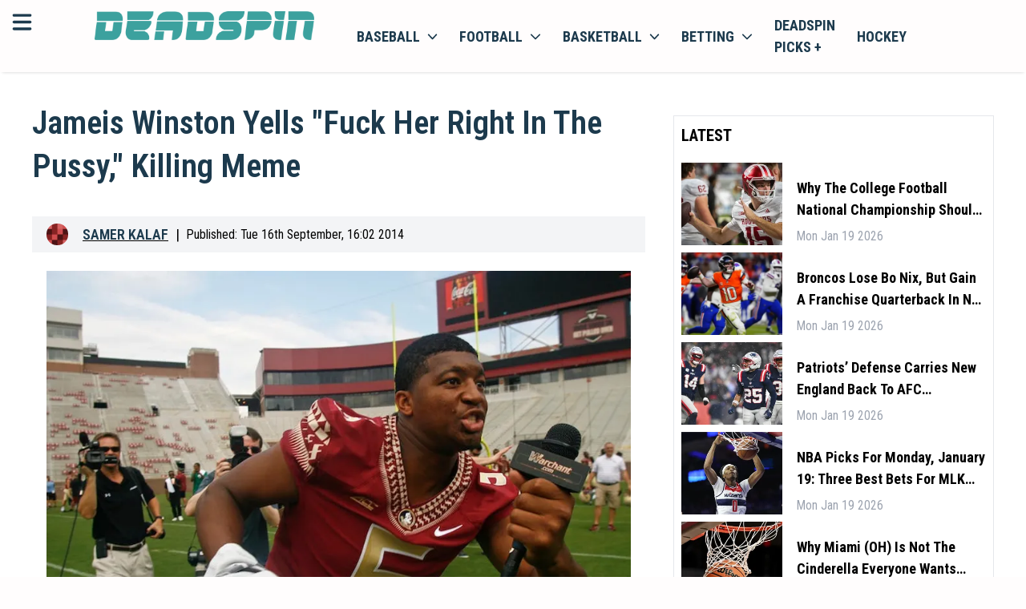

--- FILE ---
content_type: text/html; charset=utf-8
request_url: https://deadspin.com/jameis-winston-yells-fuck-her-right-in-the-pussy-kil-1635466887/
body_size: 20062
content:
<!DOCTYPE html><html lang="en-US" style="font-size:18px"><head><meta charSet="utf-8"/><meta name="viewport" content="width=device-width"/><meta property="og:locale" content="en-US"/><meta property="og:title" content="Deadspin | Jameis Winston Yells &amp;quot;Fuck Her Right In The Pussy,&amp;quot; Killing Meme"/><meta property="og:url" content=""/><meta property="og:description" content="Deadspin | Jameis Winston Yells &amp;quot;Fuck Her Right In The Pussy,&amp;quot; Killing Meme"/><meta property="og:type" content="website"/><meta name="google-adsense-account" content="ca-pub-8523587906455239"/><meta name="twitter:description" content="Deadspin | Jameis Winston Yells &amp;quot;Fuck Her Right In The Pussy,&amp;quot; Killing Meme"/><meta name="twitter:title" content="Deadspin | Jameis Winston Yells &amp;quot;Fuck Her Right In The Pussy,&amp;quot; Killing Meme"/><meta property="og:site_name" content=""/><meta name="description" content="Deadspin | Jameis Winston Yells &amp;quot;Fuck Her Right In The Pussy,&amp;quot; Killing Meme"/><meta http-equiv="content-language" content="en"/><link rel="canonical" href="https://deadspin.com/jameis-winston-yells-fuck-her-right-in-the-pussy-kil-1635466887/"/><script>
                    (function(w,d,s,l,i){w[l]=w[l]||[];w[l].push({'gtm.start':
                    new Date().getTime(),event:'gtm.js'});var f=d.getElementsByTagName(s)[0],
                    j=d.createElement(s),dl=l!='dataLayer'?'&l='+l:'';j.async=true;j.src=
                    'https://www.googletagmanager.com/gtm.js?id='+i+dl;f.parentNode.insertBefore(j,f);
                    })(window,document,'script','dataLayer','GTM-TFDJ9ZQ3');
                </script><title>Deadspin | Jameis Winston Yells &amp;quot;Fuck Her Right In The Pussy,&amp;quot; Killing Meme</title><link rel="preconnect" href="https://fonts.googleapis.com"/><link rel="stylesheet" data-href="https://fonts.googleapis.com/css2?family=Roboto+Condensed:wght@300;400;500;600;700&amp;display=swap" data-optimized-fonts="true"/><link rel="icon" href="https://bitbutler-images.s3.eu-central-1.amazonaws.com/1710868480486"/><script async="" src="https://www.googletagmanager.com/gtag/js?id=G-QC7VNH4BEF"></script><script>
                    window.dataLayer = window.dataLayer || [];
                    function gtag(){dataLayer.push(arguments);}
                    gtag('js', new Date());

                    gtag('config', 'G-QC7VNH4BEF');</script><script async="" data-spotim-module="spotim-launcher" src="https://launcher.spot.im/spot/sp_7gr62oKd"></script><script defer="" data-domain="deadspin.com" src="https://plausible.io/js/script.js"></script><script>window.plausible = window.plausible || function() { (window.plausible.q = window.plausible.q || []).push(arguments) }
                </script><script type="text/javascript" async="" data-noptimize="1" data-cfasync="false" src="//scripts.pubnation.com/tags/b19fd7ff-643d-4e41-adf1-570cece204c1.js"></script><script type="application/ld+json">
            {
  "@context": "https://schema.org",
  "@type": "NewsArticle",
  "description": "Deadspin | Jameis Winston Yells &quot;Fuck Her Right In The Pussy,&quot; Killing Meme",
  "image": [
    {
      "@context": "https://schema.org",
      "@type": "ImageObject",
      "url": "https://images.deadspin.com/nyhp9j6gdyydyq0hhcuh.jpg",
      "contentUrl": "https://images.deadspin.com/nyhp9j6gdyydyq0hhcuh.jpg",
      "caption": "Deadspin.com",
      "creditText": "",
      "width": "1200",
      "height": "675"
    }
  ],
  "mainEntityOfPage": "deadspin.com/jameis-winston-yells-fuck-her-right-in-the-pussy-kil-1635466887/",
  "url": "deadspin.com/jameis-winston-yells-fuck-her-right-in-the-pussy-kil-1635466887/",
  "inLanguage": "en-US",
  "author": [
    {
      "@context": "https://schema.org",
      "@type": "Person",
      "url": "deadspin.com/author/samer/",
      "name": "Samer Kalaf",
      "sameAs": [
        "https://www.linkedin.com/in/samer-kalaf-3b612836/","https://twitter.com/Samer"
      ]
    }
  ],
  "dateModified": "Wed Sep 17 2014 22:24:07 GMT+0000 (Coordinated Universal Time)",
  "datePublished": "Tue Sep 16 2014 20:02:00 GMT+0000 (Coordinated Universal Time)",
  "headline": "Jameis Winston Yells &quot;Fuck Her Right In The Pussy,&quot; Killing Meme",
  "alternativeHeadline": "Jameis Winston Yells &quot;Fuck Her Right In The Pussy,&quot; Killing Meme",
  "publisher": {
    "@id": "https://deadspin.com",
    "name": "Deadspin",
    "logo": "https://deadspin.com/favicon.ico",
    "sameAs": [
      "https://x.com/deadspin",
      "https://facebook.com/deadspin",
      "https://en.wikipedia.org/wiki/Deadspin",
      "https://www.youtube.com/channel/UCFsh2bHIGqgRVZnZX8xhI0Q"
    ]
  },
  "copyrightHolder": {
    "@type": "NewsMediaOrganization",
    "@id": "https://deadspin.com",
    "name": "Deadspin",
    "logo": "https://deadspin.com/favicon.ico",
    "sameAs": [
      "https://x.com/deadspin",
      "https://facebook.com/deadspin",
      "https://en.wikipedia.org/wiki/Deadspin",
      "https://www.youtube.com/channel/UCFsh2bHIGqgRVZnZX8xhI0Q"
    ]
  },
  "sourceOrganization": {
  "@type": "NewsMediaOrganization",
    "@id": "https://deadspin.com",
    "name": "Deadspin",
    "logo": "https://deadspin.com/favicon.ico",
    "sameAs": [
      "https://x.com/deadspin",
      "https://facebook.com/deadspin",
      "https://en.wikipedia.org/wiki/Deadspin",
      "https://www.youtube.com/channel/UCFsh2bHIGqgRVZnZX8xhI0Q"
    ]
  },
  "copyrightYear": 2024,
  "isAccessibleForFree": true,
  "isPartOf": {
    "@type": [
      "CreativeWork",
      "Product"
    ],
    "name": "Deadspin",
    "productID": "deadspin"
  }
}
                         }
             </script><meta property="og:image" content="https://images.deadspin.com/nyhp9j6gdyydyq0hhcuh.jpg"/><meta property="twitter:image" content="https://images.deadspin.com/nyhp9j6gdyydyq0hhcuh.jpg"/><meta name="twitter:card" content="summary_large_image"/><link rel="preload" href="/banners/dicsord-banner-square.jpeg" as="image" fetchpriority="high"/><meta name="next-head-count" content="30"/><link rel="preload" href="/_next/static/css/4e910bd48d25e930.css" as="style"/><link rel="stylesheet" href="/_next/static/css/4e910bd48d25e930.css" data-n-g=""/><noscript data-n-css=""></noscript><script defer="" nomodule="" src="/_next/static/chunks/polyfills-c67a75d1b6f99dc8.js"></script><script src="/_next/static/chunks/webpack-d1223508b27efb6a.js" defer=""></script><script src="/_next/static/chunks/framework-006f0c32e3c31919.js" defer=""></script><script src="/_next/static/chunks/main-dc0ea6a0313c3b6f.js" defer=""></script><script src="/_next/static/chunks/pages/_app-6e64290a21d45f1e.js" defer=""></script><script src="/_next/static/chunks/c16184b3-482137dbcdfdf928.js" defer=""></script><script src="/_next/static/chunks/2cca2479-30ee97a382c704c7.js" defer=""></script><script src="/_next/static/chunks/75fc9c18-f5c95b15762b1b2f.js" defer=""></script><script src="/_next/static/chunks/5794-6947b0ece4b0e333.js" defer=""></script><script src="/_next/static/chunks/5863-0626f74ab86c414d.js" defer=""></script><script src="/_next/static/chunks/4989-d6e2ccfbe6c1a4b9.js" defer=""></script><script src="/_next/static/chunks/4927-e7ea590c5cd2f8d3.js" defer=""></script><script src="/_next/static/chunks/3876-6a7f1e492e5116fd.js" defer=""></script><script src="/_next/static/chunks/2081-7eb6dd2ab87eb29e.js" defer=""></script><script src="/_next/static/chunks/7883-57ed6d5b38c31a63.js" defer=""></script><script src="/_next/static/chunks/pages/%5B...article%5D-9e5afe42f0925dd6.js" defer=""></script><script src="/_next/static/jO20DCXSvKDv5kWmwKPxu/_buildManifest.js" defer=""></script><script src="/_next/static/jO20DCXSvKDv5kWmwKPxu/_ssgManifest.js" defer=""></script><link rel="stylesheet" href="https://fonts.googleapis.com/css2?family=Roboto+Condensed:wght@300;400;500;600;700&display=swap"/></head><body><div id="__next"><!--$--><header class="w-full bg-primary text-secondary sticky top-0 z-100 shadow-bot"><div class="grid grid-cols-12 p-3"><div class="grid grid-cols-1 lg:relative min-[400px]:absolute"><svg aria-hidden="true" focusable="false" data-prefix="fas" data-icon="bars" class="svg-inline--fa fa-bars inline-block w-6 h-6 cursor-pointer" role="img" xmlns="http://www.w3.org/2000/svg" viewBox="0 0 448 512" id="mobileMenuToggler"><path fill="currentColor" d="M0 96C0 78.3 14.3 64 32 64H416c17.7 0 32 14.3 32 32s-14.3 32-32 32H32C14.3 128 0 113.7 0 96zM0 256c0-17.7 14.3-32 32-32H416c17.7 0 32 14.3 32 32s-14.3 32-32 32H32c-17.7 0-32-14.3-32-32zM448 416c0 17.7-14.3 32-32 32H32c-17.7 0-32-14.3-32-32s14.3-32 32-32H416c17.7 0 32 14.3 32 32z"></path></svg></div><div class="col-span-11 mx-auto content-center lg:ml-0 lg:col-span-3" id="headerLogo"><a href="https://deadspin.com/"><img class="h-8" src="https://bitbutler-images.s3.eu-central-1.amazonaws.com/1708004863745" alt="deadspin.com"/></a></div><div class="col-span-5 hidden lg:block bg-primary"><nav class="block "><ul class="flex items-center list-none"><li class="inline-block [&amp;&gt;div]:hover:block [&amp;&gt;a&gt;span]:hover:block hover:bg-white hover:shadow-inner"><a class="flex items-center px-3 py-1 uppercase text-secondary font-bold relative" href="/baseball/">Baseball<svg aria-hidden="true" focusable="false" data-prefix="fas" data-icon="chevron-down" class="svg-inline--fa fa-chevron-down w-3 h-3 ml-2" role="img" xmlns="http://www.w3.org/2000/svg" viewBox="0 0 512 512"><path fill="currentColor" d="M233.4 406.6c12.5 12.5 32.8 12.5 45.3 0l192-192c12.5-12.5 12.5-32.8 0-45.3s-32.8-12.5-45.3 0L256 338.7 86.6 169.4c-12.5-12.5-32.8-12.5-45.3 0s-12.5 32.8 0 45.3l192 192z"></path></svg><span class="hidden w-full h-1 bg-white absolute left-0 -bottom-[2px] z-10"></span></a><div class="hidden w-screen absolute top-auto left-0 bg-transparent "><div class="w-full h-full flex mt-3.5"><div class="hidden lg:block w-full bg-primary sticky top-[63px] z-50"><nav class="block"><ul class="flex items-center list-none w-full justify-center border-b border-neutral-200"><li class="relative [&amp;_&gt;ul]:hover:block"><a class="flex items-center py-2 px-3 uppercase text-sm font-bold text-secondary border-r border-neutral-200" href="/baseball/">Baseball News</a></li><li class="relative [&amp;_&gt;ul]:hover:block"><a class="flex items-center py-2 px-3 uppercase text-sm font-bold text-secondary border-r border-neutral-200" href="/baseball/mlb/">MLB baseball</a></li><li class="relative [&amp;_&gt;ul]:hover:block"><a class="flex items-center py-2 px-3 uppercase text-sm font-bold text-secondary border-r border-neutral-200" href="/baseball/ncaa/">NCAA baseball</a></li></ul></nav></div></div></div></li><li class="inline-block [&amp;&gt;div]:hover:block [&amp;&gt;a&gt;span]:hover:block hover:bg-white hover:shadow-inner"><a class="flex items-center px-3 py-1 uppercase text-secondary font-bold relative" href="/football/">football<svg aria-hidden="true" focusable="false" data-prefix="fas" data-icon="chevron-down" class="svg-inline--fa fa-chevron-down w-3 h-3 ml-2" role="img" xmlns="http://www.w3.org/2000/svg" viewBox="0 0 512 512"><path fill="currentColor" d="M233.4 406.6c12.5 12.5 32.8 12.5 45.3 0l192-192c12.5-12.5 12.5-32.8 0-45.3s-32.8-12.5-45.3 0L256 338.7 86.6 169.4c-12.5-12.5-32.8-12.5-45.3 0s-12.5 32.8 0 45.3l192 192z"></path></svg><span class="hidden w-full h-1 bg-white absolute left-0 -bottom-[2px] z-10"></span></a><div class="hidden w-screen absolute top-auto left-0 bg-transparent "><div class="w-full h-full flex mt-3.5"><div class="hidden lg:block w-full bg-primary sticky top-[63px] z-50"><nav class="block"><ul class="flex items-center list-none w-full justify-center border-b border-neutral-200"><li class="relative [&amp;_&gt;ul]:hover:block"><a class="flex items-center py-2 px-3 uppercase text-sm font-bold text-secondary border-r border-neutral-200" href="/football/">Football News</a></li><li class="relative [&amp;_&gt;ul]:hover:block"><a class="flex items-center py-2 px-3 uppercase text-sm font-bold text-secondary border-r border-neutral-200" href="/football/nfl/">NFL football</a></li><li class="relative [&amp;_&gt;ul]:hover:block"><a class="flex items-center py-2 px-3 uppercase text-sm font-bold text-secondary border-r border-neutral-200" href="/football/ncaa/">NCAA football</a></li></ul></nav></div></div></div></li><li class="inline-block [&amp;&gt;div]:hover:block [&amp;&gt;a&gt;span]:hover:block hover:bg-white hover:shadow-inner"><a class="flex items-center px-3 py-1 uppercase text-secondary font-bold relative" href="/basketball/">basketball<svg aria-hidden="true" focusable="false" data-prefix="fas" data-icon="chevron-down" class="svg-inline--fa fa-chevron-down w-3 h-3 ml-2" role="img" xmlns="http://www.w3.org/2000/svg" viewBox="0 0 512 512"><path fill="currentColor" d="M233.4 406.6c12.5 12.5 32.8 12.5 45.3 0l192-192c12.5-12.5 12.5-32.8 0-45.3s-32.8-12.5-45.3 0L256 338.7 86.6 169.4c-12.5-12.5-32.8-12.5-45.3 0s-12.5 32.8 0 45.3l192 192z"></path></svg><span class="hidden w-full h-1 bg-white absolute left-0 -bottom-[2px] z-10"></span></a><div class="hidden w-screen absolute top-auto left-0 bg-transparent "><div class="w-full h-full flex mt-3.5"><div class="hidden lg:block w-full bg-primary sticky top-[63px] z-50"><nav class="block"><ul class="flex items-center list-none w-full justify-center border-b border-neutral-200"><li class="relative [&amp;_&gt;ul]:hover:block"><a class="flex items-center py-2 px-3 uppercase text-sm font-bold text-secondary border-r border-neutral-200" href="/basketball/">Basketball News</a></li><li class="relative [&amp;_&gt;ul]:hover:block"><a class="flex items-center py-2 px-3 uppercase text-sm font-bold text-secondary border-r border-neutral-200" href="/basketball/nba/">NBA basketball</a></li><li class="relative [&amp;_&gt;ul]:hover:block"><a class="flex items-center py-2 px-3 uppercase text-sm font-bold text-secondary border-r border-neutral-200" href="/basketball/ncaa/">NCAA basketball</a></li></ul></nav></div></div></div></li><li class="inline-block [&amp;&gt;div]:hover:block [&amp;&gt;a&gt;span]:hover:block hover:bg-white hover:shadow-inner"><a class="flex items-center px-3 py-1 uppercase text-secondary font-bold relative" href="/betting/">betting<svg aria-hidden="true" focusable="false" data-prefix="fas" data-icon="chevron-down" class="svg-inline--fa fa-chevron-down w-3 h-3 ml-2" role="img" xmlns="http://www.w3.org/2000/svg" viewBox="0 0 512 512"><path fill="currentColor" d="M233.4 406.6c12.5 12.5 32.8 12.5 45.3 0l192-192c12.5-12.5 12.5-32.8 0-45.3s-32.8-12.5-45.3 0L256 338.7 86.6 169.4c-12.5-12.5-32.8-12.5-45.3 0s-12.5 32.8 0 45.3l192 192z"></path></svg><span class="hidden w-full h-1 bg-white absolute left-0 -bottom-[2px] z-10"></span></a><div class="hidden w-screen absolute top-auto left-0 bg-transparent "><div class="w-full h-full flex mt-3.5"><div class="hidden lg:block w-full bg-primary sticky top-[63px] z-50"><nav class="block"><ul class="flex items-center list-none w-full justify-center border-b border-neutral-200"><li class="relative [&amp;_&gt;ul]:hover:block"><a class="flex items-center py-2 px-3 uppercase text-sm font-bold text-secondary border-r border-neutral-200" href="https://discord.com/invite/BPHT7Q26yv">Join the Discord</a></li><li class="relative [&amp;_&gt;ul]:hover:block"><a class="flex items-center py-2 px-3 uppercase text-sm font-bold text-secondary border-r border-neutral-200" href="/betting/">Betting News</a></li><li class="relative [&amp;_&gt;ul]:hover:block"><a href="https://deadspin.com/legal-betting/" class="flex items-center py-2 px-3 uppercase text-sm font-bold text-secondary border-r border-neutral-200">Legal Betting News</a></li><li class="relative [&amp;_&gt;ul]:hover:block"><a class="flex items-center py-2 px-3 uppercase text-sm font-bold text-secondary border-r border-neutral-200" href="/poker/">poker</a></li></ul></nav></div></div></div></li><li class="inline-block [&amp;&gt;div]:hover:block [&amp;&gt;a&gt;span]:hover:block hover:bg-white hover:shadow-inner"><a href="https://deadspin.com/picksplus/" class="flex items-center px-3 py-1 uppercase text-secondary font-bold relative">Deadspin Picks +</a></li><li class="inline-block [&amp;&gt;div]:hover:block [&amp;&gt;a&gt;span]:hover:block hover:bg-white hover:shadow-inner"><a class="flex items-center px-3 py-1 uppercase text-secondary font-bold relative" href="/hockey/">hockey</a></li></ul></nav></div></div><div id="mobileMenuLinks" class="hidden sm:hidden w-full h-[calc(100vh_-_5.75rem)] sm:h-[calc(100vh_-_7.75rem)] bg-white max-lg:border-t lg:bg-primary relative overflow-y-scroll max-lg:pb-8 max-lg:pt-6 !pt-0 !pb-0"><nav class="block w-full"><ul class="flex flex-col max-sm:px-3 sm:max-w-md max-lg:mx-auto lg:max-w-none lg:items-center list-none w-full"><div class="py-3 border-b"><div class="w-full relative"><a class="p-3 pl-9 border rounded-md w-full text-sm text-black placeholder:text-black" href="/search/">search latest news</a><svg xmlns="http://www.w3.org/2000/svg" viewBox="0 0 16 16" fill="currentColor" aria-hidden="true" data-slot="icon" class="w-5 h-5 absolute left-3 top-1/2 -translate-y-1/2"><path fill-rule="evenodd" d="M9.965 11.026a5 5 0 1 1 1.06-1.06l2.755 2.754a.75.75 0 1 1-1.06 1.06l-2.755-2.754ZM10.5 7a3.5 3.5 0 1 1-7 0 3.5 3.5 0 0 1 7 0Z" clip-rule="evenodd"></path></svg></div></div><div class="relative"><div><a href="https://deadspin.com/latest/" class="flex items-center justify-between pr-1.5 cursor-pointer"><span class="capitalize py-2">Latest</span></a><div class="hidden"></div></div><div><div class="flex items-center justify-between pr-1.5 cursor-pointer"><span class="capitalize py-2">Baseball</span><svg xmlns="http://www.w3.org/2000/svg" viewBox="0 0 16 16" fill="currentColor" aria-hidden="true" data-slot="icon" style="display:block" class="w-5 h-5"><path fill-rule="evenodd" d="M6.22 4.22a.75.75 0 0 1 1.06 0l3.25 3.25a.75.75 0 0 1 0 1.06l-3.25 3.25a.75.75 0 0 1-1.06-1.06L8.94 8 6.22 5.28a.75.75 0 0 1 0-1.06Z" clip-rule="evenodd"></path></svg></div><div class="hidden"><button class="flex items-center gap-1 py-3 border-b w-full"><svg xmlns="http://www.w3.org/2000/svg" viewBox="0 0 16 16" fill="currentColor" aria-hidden="true" data-slot="icon" style="display:block !important" class="w-5 h-5"><path fill-rule="evenodd" d="M9.78 4.22a.75.75 0 0 1 0 1.06L7.06 8l2.72 2.72a.75.75 0 1 1-1.06 1.06L5.47 8.53a.75.75 0 0 1 0-1.06l3.25-3.25a.75.75 0 0 1 1.06 0Z" clip-rule="evenodd"></path></svg><span class="capitalize">Back</span></button><ul class="flex flex-col gap-3 w-full lh-0 py-3 leading-4 text-base"><li class=" inline-block [&amp;&gt;div]:hover:block"><a href="https://deadspin.com/baseball/" class="flex lg:pr-4 py-0 capitalize text-[16px] text-secondary hover:text-accent">Baseball News</a></li><li class=" inline-block [&amp;&gt;div]:hover:block"><a href="https://deadspin.com/baseball/mlb/" class="flex lg:pr-4 py-0 capitalize text-[16px] text-secondary hover:text-accent">MLB Baseball</a></li><li class=" inline-block [&amp;&gt;div]:hover:block"><a href="https://deadspin.com/baseball/ncaa/" class="flex lg:pr-4 py-0 capitalize text-[16px] text-secondary hover:text-accent">NCAA Baseball</a></li><li class=" inline-block [&amp;&gt;div]:hover:block"><a href="https://deadspin.com/mlb-betting-sites/" class="flex lg:pr-4 py-0 capitalize text-[16px] text-secondary hover:text-accent">MLB Betting Sites</a></li></ul></div></div><div><div class="flex items-center justify-between pr-1.5 cursor-pointer"><span class="capitalize py-2">Football</span><svg xmlns="http://www.w3.org/2000/svg" viewBox="0 0 16 16" fill="currentColor" aria-hidden="true" data-slot="icon" style="display:block" class="w-5 h-5"><path fill-rule="evenodd" d="M6.22 4.22a.75.75 0 0 1 1.06 0l3.25 3.25a.75.75 0 0 1 0 1.06l-3.25 3.25a.75.75 0 0 1-1.06-1.06L8.94 8 6.22 5.28a.75.75 0 0 1 0-1.06Z" clip-rule="evenodd"></path></svg></div><div class="hidden"><button class="flex items-center gap-1 py-3 border-b w-full"><svg xmlns="http://www.w3.org/2000/svg" viewBox="0 0 16 16" fill="currentColor" aria-hidden="true" data-slot="icon" style="display:block !important" class="w-5 h-5"><path fill-rule="evenodd" d="M9.78 4.22a.75.75 0 0 1 0 1.06L7.06 8l2.72 2.72a.75.75 0 1 1-1.06 1.06L5.47 8.53a.75.75 0 0 1 0-1.06l3.25-3.25a.75.75 0 0 1 1.06 0Z" clip-rule="evenodd"></path></svg><span class="capitalize">Back</span></button><ul class="flex flex-col gap-3 w-full lh-0 py-3 leading-4 text-base"><li class=" inline-block [&amp;&gt;div]:hover:block"><a href="https://deadspin.com/football/" class="flex lg:pr-4 py-0 capitalize text-[16px] text-secondary hover:text-accent">Football News</a></li><li class=" inline-block [&amp;&gt;div]:hover:block"><a href="https://deadspin.com/football/nfl/" class="flex lg:pr-4 py-0 capitalize text-[16px] text-secondary hover:text-accent">NFL Football</a></li><li class=" inline-block [&amp;&gt;div]:hover:block"><a href="https://deadspin.com/football/ncaa/" class="flex lg:pr-4 py-0 capitalize text-[16px] text-secondary hover:text-accent">NCAA Football</a></li><li class=" inline-block [&amp;&gt;div]:hover:block"><a href="https://deadspin.com/nfl-betting-sites/" class="flex lg:pr-4 py-0 capitalize text-[16px] text-secondary hover:text-accent">NFL Betting Sites</a></li><li class=" inline-block [&amp;&gt;div]:hover:block"><a href="https://deadspin.com/college-football-betting-sites/" class="flex lg:pr-4 py-0 capitalize text-[16px] text-secondary hover:text-accent">NCAA Betting Sites</a></li></ul></div></div><div><div class="flex items-center justify-between pr-1.5 cursor-pointer"><span class="capitalize py-2">Basketball</span><svg xmlns="http://www.w3.org/2000/svg" viewBox="0 0 16 16" fill="currentColor" aria-hidden="true" data-slot="icon" style="display:block" class="w-5 h-5"><path fill-rule="evenodd" d="M6.22 4.22a.75.75 0 0 1 1.06 0l3.25 3.25a.75.75 0 0 1 0 1.06l-3.25 3.25a.75.75 0 0 1-1.06-1.06L8.94 8 6.22 5.28a.75.75 0 0 1 0-1.06Z" clip-rule="evenodd"></path></svg></div><div class="hidden"><button class="flex items-center gap-1 py-3 border-b w-full"><svg xmlns="http://www.w3.org/2000/svg" viewBox="0 0 16 16" fill="currentColor" aria-hidden="true" data-slot="icon" style="display:block !important" class="w-5 h-5"><path fill-rule="evenodd" d="M9.78 4.22a.75.75 0 0 1 0 1.06L7.06 8l2.72 2.72a.75.75 0 1 1-1.06 1.06L5.47 8.53a.75.75 0 0 1 0-1.06l3.25-3.25a.75.75 0 0 1 1.06 0Z" clip-rule="evenodd"></path></svg><span class="capitalize">Back</span></button><ul class="flex flex-col gap-3 w-full lh-0 py-3 leading-4 text-base"><li class=" inline-block [&amp;&gt;div]:hover:block"><a href="https://deadspin.com/basketball/" class="flex lg:pr-4 py-0 capitalize text-[16px] text-secondary hover:text-accent">Basketball News</a></li><li class=" inline-block [&amp;&gt;div]:hover:block"><a href="https://deadspin.com/basketball/nba/" class="flex lg:pr-4 py-0 capitalize text-[16px] text-secondary hover:text-accent">NBA Basketball</a></li><li class=" inline-block [&amp;&gt;div]:hover:block"><a href="https://deadspin.com/basketball/ncaa/" class="flex lg:pr-4 py-0 capitalize text-[16px] text-secondary hover:text-accent">NCAA Basketball</a></li><li class=" inline-block [&amp;&gt;div]:hover:block"><a href="https://deadspin.com/nba-betting-sites/" class="flex lg:pr-4 py-0 capitalize text-[16px] text-secondary hover:text-accent">NBA Betting Sites</a></li></ul></div></div><div><div class="flex items-center justify-between pr-1.5 cursor-pointer"><span class="capitalize py-2">Hockey</span><svg xmlns="http://www.w3.org/2000/svg" viewBox="0 0 16 16" fill="currentColor" aria-hidden="true" data-slot="icon" style="display:block" class="w-5 h-5"><path fill-rule="evenodd" d="M6.22 4.22a.75.75 0 0 1 1.06 0l3.25 3.25a.75.75 0 0 1 0 1.06l-3.25 3.25a.75.75 0 0 1-1.06-1.06L8.94 8 6.22 5.28a.75.75 0 0 1 0-1.06Z" clip-rule="evenodd"></path></svg></div><div class="hidden"><button class="flex items-center gap-1 py-3 border-b w-full"><svg xmlns="http://www.w3.org/2000/svg" viewBox="0 0 16 16" fill="currentColor" aria-hidden="true" data-slot="icon" style="display:block !important" class="w-5 h-5"><path fill-rule="evenodd" d="M9.78 4.22a.75.75 0 0 1 0 1.06L7.06 8l2.72 2.72a.75.75 0 1 1-1.06 1.06L5.47 8.53a.75.75 0 0 1 0-1.06l3.25-3.25a.75.75 0 0 1 1.06 0Z" clip-rule="evenodd"></path></svg><span class="capitalize">Back</span></button><ul class="flex flex-col gap-3 w-full lh-0 py-3 leading-4 text-base"><li class=" inline-block [&amp;&gt;div]:hover:block"><a href="https://deadspin.com/hockey/" class="flex lg:pr-4 py-0 capitalize text-[16px] text-secondary hover:text-accent">Hockey News</a></li><li class=" inline-block [&amp;&gt;div]:hover:block"><a href="https://deadspin.com/hockey/nhl/" class="flex lg:pr-4 py-0 capitalize text-[16px] text-secondary hover:text-accent">NHL Hockey</a></li><li class=" inline-block [&amp;&gt;div]:hover:block"><a href="https://deadspin.com/nhl-betting-sites/" class="flex lg:pr-4 py-0 capitalize text-[16px] text-secondary hover:text-accent">NHL Betting Sites</a></li></ul></div></div><div><a href="https://deadspin.com/golf/" class="flex items-center justify-between pr-1.5 cursor-pointer"><span class="capitalize py-2">Golf</span></a><div class="hidden"></div></div><div><a href="https://deadspin.com/locker/" class="flex items-center justify-between pr-1.5 cursor-pointer"><span class="capitalize py-2">Locker</span></a><div class="hidden"></div></div><div><a href="https://deadspin.com/locker/the-mourning-after/" class="flex items-center justify-between pr-1.5 cursor-pointer"><span class="capitalize py-2">The Mourning After</span></a><div class="hidden"></div></div><div><a href="https://deadspin.com/tag/wrestling/" class="flex items-center justify-between pr-1.5 cursor-pointer"><span class="capitalize py-2">Wrestling</span></a><div class="hidden"></div></div><div><a href="https://deadspin.com/the-fights/" class="flex items-center justify-between pr-1.5 cursor-pointer"><span class="capitalize py-2">The Fights</span></a><div class="hidden"></div></div><div><a href="https://deadspin.com/soccer/" class="flex items-center justify-between pr-1.5 cursor-pointer"><span class="capitalize py-2">Soccer</span></a><div class="hidden"></div></div><div><a href="https://deadspin.com/olympics/" class="flex items-center justify-between pr-1.5 cursor-pointer"><span class="capitalize py-2">Olympics</span></a><div class="hidden"></div></div><div><a href="https://deadspin.com/racing/" class="flex items-center justify-between pr-1.5 cursor-pointer"><span class="capitalize py-2">Racing</span></a><div class="hidden"></div></div><div><a href="https://deadspin.com/poker/" class="flex items-center justify-between pr-1.5 cursor-pointer"><span class="capitalize py-2">Poker</span></a><div class="hidden"></div></div><div><a href="https://discord.com/invite/BPHT7Q26yv" class="flex items-center justify-between pr-1.5 cursor-pointer"><span class="capitalize py-2">Join The Discord</span></a><div class="hidden"></div></div><div><div class="flex items-center justify-between pr-1.5 cursor-pointer"><span class="capitalize py-2">Betting</span><svg xmlns="http://www.w3.org/2000/svg" viewBox="0 0 16 16" fill="currentColor" aria-hidden="true" data-slot="icon" style="display:block" class="w-5 h-5"><path fill-rule="evenodd" d="M6.22 4.22a.75.75 0 0 1 1.06 0l3.25 3.25a.75.75 0 0 1 0 1.06l-3.25 3.25a.75.75 0 0 1-1.06-1.06L8.94 8 6.22 5.28a.75.75 0 0 1 0-1.06Z" clip-rule="evenodd"></path></svg></div><div class="hidden"><button class="flex items-center gap-1 py-3 border-b w-full"><svg xmlns="http://www.w3.org/2000/svg" viewBox="0 0 16 16" fill="currentColor" aria-hidden="true" data-slot="icon" style="display:block !important" class="w-5 h-5"><path fill-rule="evenodd" d="M9.78 4.22a.75.75 0 0 1 0 1.06L7.06 8l2.72 2.72a.75.75 0 1 1-1.06 1.06L5.47 8.53a.75.75 0 0 1 0-1.06l3.25-3.25a.75.75 0 0 1 1.06 0Z" clip-rule="evenodd"></path></svg><span class="capitalize">Back</span></button><ul class="flex flex-col gap-3 w-full lh-0 py-3 leading-4 text-base"><li class=" inline-block [&amp;&gt;div]:hover:block"><a href="https://deadspin.com/betting-sites/" class="flex lg:pr-4 py-0 capitalize text-[16px] text-secondary hover:text-accent">Betting Sites<svg xmlns="http://www.w3.org/2000/svg" viewBox="0 0 16 16" fill="currentColor" aria-hidden="true" data-slot="icon" class=" y-end absolute right-0 w-5 h-5"><path fill-rule="evenodd" d="M6.22 4.22a.75.75 0 0 1 1.06 0l3.25 3.25a.75.75 0 0 1 0 1.06l-3.25 3.25a.75.75 0 0 1-1.06-1.06L8.94 8 6.22 5.28a.75.75 0 0 1 0-1.06Z" clip-rule="evenodd"></path></svg></a></li><li class="hidden inline-block [&amp;&gt;div]:hover:block"><a href="https://deadspin.com/betting-sites/" class="hidden flex lg:pr-4 py-0 capitalize text-[16px]  text-secondary hover:text-accent">Best Betting Sites</a></li><li class="hidden inline-block [&amp;&gt;div]:hover:block"><a href="https://deadspin.com/live-betting-sites/" class="hidden flex lg:pr-4 py-0 capitalize text-[16px]  text-secondary hover:text-accent">Live Betting Sites</a></li><li class="hidden inline-block [&amp;&gt;div]:hover:block"><a href="https://deadspin.com/cash-out-betting-sites/" class="hidden flex lg:pr-4 py-0 capitalize text-[16px]  text-secondary hover:text-accent">Cash Out Betting Sites</a></li><li class="hidden inline-block [&amp;&gt;div]:hover:block"><a href="https://deadspin.com/live-betting-sites/" class="hidden flex lg:pr-4 py-0 capitalize text-[16px]  text-secondary hover:text-accent">Live Betting Sites</a></li><li class="hidden inline-block [&amp;&gt;div]:hover:block"><a href="https://deadspin.com/betting/where-is-sports-betting-legal/" class="hidden flex lg:pr-4 py-0 capitalize text-[16px]  text-secondary hover:text-accent">Where is Sports Betting Legal?</a></li><li class=" inline-block [&amp;&gt;div]:hover:block"><a href="https://deadspin.com/glossary/" class="flex lg:pr-4 py-0 capitalize text-[16px] text-secondary hover:text-accent">Sports Betting Glossary</a></li><li class=" inline-block [&amp;&gt;div]:hover:block"><a href="https://deadspin.com/picksplus/" class="flex lg:pr-4 py-0 capitalize text-[16px] text-secondary hover:text-accent">Deadspin Picks +</a></li><li class=" inline-block [&amp;&gt;div]:hover:block"><a href="https://deadspin.com/betting-apps/" class="flex lg:pr-4 py-0 capitalize text-[16px] text-secondary hover:text-accent">Best Betting Apps</a></li><li class=" inline-block [&amp;&gt;div]:hover:block"><a href="https://deadspin.com/legal-betting/" class="flex lg:pr-4 py-0 capitalize text-[16px] text-secondary hover:text-accent">Legal Betting News</a></li><li class=" inline-block [&amp;&gt;div]:hover:block"><a href="https://deadspin.com/betting-bonuses/" class="flex lg:pr-4 py-0 capitalize text-[16px] text-secondary hover:text-accent">Betting Bonuses<svg xmlns="http://www.w3.org/2000/svg" viewBox="0 0 16 16" fill="currentColor" aria-hidden="true" data-slot="icon" class=" y-end absolute right-0 w-5 h-5"><path fill-rule="evenodd" d="M6.22 4.22a.75.75 0 0 1 1.06 0l3.25 3.25a.75.75 0 0 1 0 1.06l-3.25 3.25a.75.75 0 0 1-1.06-1.06L8.94 8 6.22 5.28a.75.75 0 0 1 0-1.06Z" clip-rule="evenodd"></path></svg></a></li><li class="hidden inline-block [&amp;&gt;div]:hover:block"><a href="https://deadspin.com/betting-bonuses/" class="hidden flex lg:pr-4 py-0 capitalize text-[16px]  text-secondary hover:text-accent">Best Betting Bonuses</a></li><li class="hidden inline-block [&amp;&gt;div]:hover:block"><a href="https://deadspin.com/betting-no-deposit-bonuses/" class="hidden flex lg:pr-4 py-0 capitalize text-[16px]  text-secondary hover:text-accent">Sportsbook No Deposit Bonuses</a></li><li class="hidden inline-block [&amp;&gt;div]:hover:block"><a href="https://deadspin.com/free-bets/" class="hidden flex lg:pr-4 py-0 capitalize text-[16px]  text-secondary hover:text-accent">Sportsbook Free Bets</a></li><li class="hidden inline-block [&amp;&gt;div]:hover:block"><a href="https://deadspin.com/betting-welcome-bonuses/" class="hidden flex lg:pr-4 py-0 capitalize text-[16px]  text-secondary hover:text-accent">Sports Betting Welcome Bonuses</a></li><li class=" inline-block [&amp;&gt;div]:hover:block"><a class="flex lg:pr-4 py-0 capitalize text-[16px] text-secondary hover:text-accent" href="/jameis-winston-yells-fuck-her-right-in-the-pussy-kil-1635466887/#">Sportsbooks by State<svg xmlns="http://www.w3.org/2000/svg" viewBox="0 0 16 16" fill="currentColor" aria-hidden="true" data-slot="icon" class=" y-end absolute right-0 w-5 h-5"><path fill-rule="evenodd" d="M6.22 4.22a.75.75 0 0 1 1.06 0l3.25 3.25a.75.75 0 0 1 0 1.06l-3.25 3.25a.75.75 0 0 1-1.06-1.06L8.94 8 6.22 5.28a.75.75 0 0 1 0-1.06Z" clip-rule="evenodd"></path></svg></a></li><li class="hidden inline-block [&amp;&gt;div]:hover:block"><a href="https://deadspin.com/list-of-all-arizona-sportsbooks/" class="hidden flex lg:pr-4 py-0 capitalize text-[16px]  text-secondary hover:text-accent">Arizona Sportsbooks</a></li><li class="hidden inline-block [&amp;&gt;div]:hover:block"><a href="https://deadspin.com/list-of-all-colorado-sportsbooks/" class="hidden flex lg:pr-4 py-0 capitalize text-[16px]  text-secondary hover:text-accent">Colorado Sportsbooks</a></li><li class="hidden inline-block [&amp;&gt;div]:hover:block"><a href="https://deadspin.com/list-of-all-connecticut-sportsbooks/" class="hidden flex lg:pr-4 py-0 capitalize text-[16px]  text-secondary hover:text-accent">Connecticut Sportsbooks</a></li><li class="hidden inline-block [&amp;&gt;div]:hover:block"><a href="https://deadspin.com/list-of-all-illinois-sportsbooks/" class="hidden flex lg:pr-4 py-0 capitalize text-[16px]  text-secondary hover:text-accent">Illinois Sportsbooks</a></li><li class="hidden inline-block [&amp;&gt;div]:hover:block"><a href="https://deadspin.com/list-of-all-indiana-sportsbooks/" class="hidden flex lg:pr-4 py-0 capitalize text-[16px]  text-secondary hover:text-accent">Indiana Sportsbooks</a></li><li class="hidden inline-block [&amp;&gt;div]:hover:block"><a href="https://deadspin.com/list-of-all-iowa-sportsbooks/" class="hidden flex lg:pr-4 py-0 capitalize text-[16px]  text-secondary hover:text-accent">Iowa Sportsbooks</a></li><li class="hidden inline-block [&amp;&gt;div]:hover:block"><a href="https://deadspin.com/list-of-all-kansas-sportsbooks/" class="hidden flex lg:pr-4 py-0 capitalize text-[16px]  text-secondary hover:text-accent">Kansas Sportsbooks</a></li><li class="hidden inline-block [&amp;&gt;div]:hover:block"><a href="https://deadspin.com/list-of-all-kentucky-sportsbooks/" class="hidden flex lg:pr-4 py-0 capitalize text-[16px]  text-secondary hover:text-accent">Kentucky Sportsbooks</a></li><li class="hidden inline-block [&amp;&gt;div]:hover:block"><a href="https://deadspin.com/list-of-all-louisiana-sportsbooks/" class="hidden flex lg:pr-4 py-0 capitalize text-[16px]  text-secondary hover:text-accent">Louisiana Sportsbooks</a></li><li class="hidden inline-block [&amp;&gt;div]:hover:block"><a href="https://deadspin.com/list-of-all-maryland-sportsbooks/" class="hidden flex lg:pr-4 py-0 capitalize text-[16px]  text-secondary hover:text-accent">Maryland Sportsbooks</a></li><li class="hidden inline-block [&amp;&gt;div]:hover:block"><a href="https://deadspin.com/list-of-all-massachusetts-sportsbooks/" class="hidden flex lg:pr-4 py-0 capitalize text-[16px]  text-secondary hover:text-accent">Massachusetts Sportsbooks</a></li><li class="hidden inline-block [&amp;&gt;div]:hover:block"><a href="https://deadspin.com/list-of-all-michigan-sportsbooks/" class="hidden flex lg:pr-4 py-0 capitalize text-[16px]  text-secondary hover:text-accent">Michigan Sportsbooks</a></li><li class="hidden inline-block [&amp;&gt;div]:hover:block"><a href="https://deadspin.com/list-of-all-new-jersey-sportsbooks/" class="hidden flex lg:pr-4 py-0 capitalize text-[16px]  text-secondary hover:text-accent">NJ Sportsbooks</a></li><li class="hidden inline-block [&amp;&gt;div]:hover:block"><a href="https://deadspin.com/list-of-all-new-york-sportsbooks/" class="hidden flex lg:pr-4 py-0 capitalize text-[16px]  text-secondary hover:text-accent">New York Sportsbooks</a></li><li class="hidden inline-block [&amp;&gt;div]:hover:block"><a href="https://deadspin.com/list-of-all-north-carolina-sportsbooks/" class="hidden flex lg:pr-4 py-0 capitalize text-[16px]  text-secondary hover:text-accent">North Carolina Sportsbooks</a></li><li class="hidden inline-block [&amp;&gt;div]:hover:block"><a href="https://deadspin.com/list-of-all-ohio-sportsbooks/" class="hidden flex lg:pr-4 py-0 capitalize text-[16px]  text-secondary hover:text-accent">Ohio Sportsbooks</a></li><li class="hidden inline-block [&amp;&gt;div]:hover:block"><a href="https://deadspin.com/list-of-all-pennsylvania-sportsbooks/" class="hidden flex lg:pr-4 py-0 capitalize text-[16px]  text-secondary hover:text-accent">PA Sportsbooks</a></li><li class="hidden inline-block [&amp;&gt;div]:hover:block"><a href="https://deadspin.com/list-of-all-tennessee-sportsbooks/" class="hidden flex lg:pr-4 py-0 capitalize text-[16px]  text-secondary hover:text-accent">Tennessee Sportsbooks</a></li><li class="hidden inline-block [&amp;&gt;div]:hover:block"><a href="https://deadspin.com/list-of-all-vermont-sportsbooks/" class="hidden flex lg:pr-4 py-0 capitalize text-[16px]  text-secondary hover:text-accent">Vermont Sportsbooks</a></li><li class="hidden inline-block [&amp;&gt;div]:hover:block"><a href="https://deadspin.com/list-of-all-virginia-sportsbooks/" class="hidden flex lg:pr-4 py-0 capitalize text-[16px]  text-secondary hover:text-accent">Virginia Sportsbooks</a></li><li class="hidden inline-block [&amp;&gt;div]:hover:block"><a href="https://deadspin.com/list-of-all-wyoming-sportsbooks/" class="hidden flex lg:pr-4 py-0 capitalize text-[16px]  text-secondary hover:text-accent">Wyoming Sportsbooks</a></li><li class=" inline-block [&amp;&gt;div]:hover:block"><a href="https://deadspin.com/betting-canada/" class="flex lg:pr-4 py-0 capitalize text-[16px] text-secondary hover:text-accent">Betting in Canada<svg xmlns="http://www.w3.org/2000/svg" viewBox="0 0 16 16" fill="currentColor" aria-hidden="true" data-slot="icon" class=" y-end absolute right-0 w-5 h-5"><path fill-rule="evenodd" d="M6.22 4.22a.75.75 0 0 1 1.06 0l3.25 3.25a.75.75 0 0 1 0 1.06l-3.25 3.25a.75.75 0 0 1-1.06-1.06L8.94 8 6.22 5.28a.75.75 0 0 1 0-1.06Z" clip-rule="evenodd"></path></svg></a></li><li class="hidden inline-block [&amp;&gt;div]:hover:block"><a href="https://deadspin.com/betting-canada/ontario/" class="hidden flex lg:pr-4 py-0 capitalize text-[16px]  text-secondary hover:text-accent">Betting in Ontario</a></li><li class="hidden inline-block [&amp;&gt;div]:hover:block"><a href="https://deadspin.com/betting-canada/ontario/apps/" class="hidden flex lg:pr-4 py-0 capitalize text-[16px]  text-secondary hover:text-accent">Ontario Betting Apps</a></li><li class="hidden inline-block [&amp;&gt;div]:hover:block"><a href="https://deadspin.com/betting-canada/reviews/leovegas/" class="hidden flex lg:pr-4 py-0 capitalize text-[16px]  text-secondary hover:text-accent">LeoVegas Canada Review</a></li><li class="hidden inline-block [&amp;&gt;div]:hover:block"><a href="https://deadspin.com/betting-canada/reviews/caesars/" class="hidden flex lg:pr-4 py-0 capitalize text-[16px]  text-secondary hover:text-accent">Caesars Canada Review</a></li><li class="hidden inline-block [&amp;&gt;div]:hover:block"><a href="https://deadspin.com/betting-canada/reviews/bet365/" class="hidden flex lg:pr-4 py-0 capitalize text-[16px]  text-secondary hover:text-accent">bet365 Canada Review</a></li><li class="hidden inline-block [&amp;&gt;div]:hover:block"><a href="https://deadspin.com/betting-canada/reviews/betmgm/" class="hidden flex lg:pr-4 py-0 capitalize text-[16px]  text-secondary hover:text-accent">BetMGM Canada Review</a></li><li class=" inline-block [&amp;&gt;div]:hover:block"><a href="https://deadspin.com/sportsbook-reviews/" class="flex lg:pr-4 py-0 capitalize text-[16px] text-secondary hover:text-accent">Sportsbook Reviews<svg xmlns="http://www.w3.org/2000/svg" viewBox="0 0 16 16" fill="currentColor" aria-hidden="true" data-slot="icon" class=" y-end absolute right-0 w-5 h-5"><path fill-rule="evenodd" d="M6.22 4.22a.75.75 0 0 1 1.06 0l3.25 3.25a.75.75 0 0 1 0 1.06l-3.25 3.25a.75.75 0 0 1-1.06-1.06L8.94 8 6.22 5.28a.75.75 0 0 1 0-1.06Z" clip-rule="evenodd"></path></svg></a></li><li class="hidden inline-block [&amp;&gt;div]:hover:block"><a href="https://deadspin.com/sportsbook-reviews/" class="hidden flex lg:pr-4 py-0 capitalize text-[16px]  text-secondary hover:text-accent">All Sportsbook Reviews</a></li><li class="hidden inline-block [&amp;&gt;div]:hover:block"><a href="https://deadspin.com/bet365-review/" class="hidden flex lg:pr-4 py-0 capitalize text-[16px]  text-secondary hover:text-accent">bet365 Review</a></li><li class="hidden inline-block [&amp;&gt;div]:hover:block"><a href="https://deadspin.com/betmgm-review/" class="hidden flex lg:pr-4 py-0 capitalize text-[16px]  text-secondary hover:text-accent">BetMGM Sportsbook Review</a></li><li class="hidden inline-block [&amp;&gt;div]:hover:block"><a href="https://deadspin.com/caesars-review/" class="hidden flex lg:pr-4 py-0 capitalize text-[16px]  text-secondary hover:text-accent">Caesars Sportsbook Review</a></li><li class="hidden inline-block [&amp;&gt;div]:hover:block"><a href="https://deadspin.com/betrivers-review/" class="hidden flex lg:pr-4 py-0 capitalize text-[16px]  text-secondary hover:text-accent">BetRivers.com Review</a></li><li class="hidden inline-block [&amp;&gt;div]:hover:block"><a href="https://deadspin.com/draftkings-sportsbook-review/" class="hidden flex lg:pr-4 py-0 capitalize text-[16px]  text-secondary hover:text-accent">DraftKings Sportsbook Review</a></li><li class="hidden inline-block [&amp;&gt;div]:hover:block"><a href="https://deadspin.com/fanduel-sportsbook-review/" class="hidden flex lg:pr-4 py-0 capitalize text-[16px]  text-secondary hover:text-accent">FanDuel Sportsbook Review</a></li><li class="hidden inline-block [&amp;&gt;div]:hover:block"><a href="https://deadspin.com/fanatics-review/" class="hidden flex lg:pr-4 py-0 capitalize text-[16px]  text-secondary hover:text-accent">Fanatics Sportsbook Review</a></li><li class=" inline-block [&amp;&gt;div]:hover:block"><a href="https://deadspin.com/dfs-sites/" class="flex lg:pr-4 py-0 capitalize text-[16px] text-secondary hover:text-accent">Daily Fantasy Sports<svg xmlns="http://www.w3.org/2000/svg" viewBox="0 0 16 16" fill="currentColor" aria-hidden="true" data-slot="icon" class=" y-end absolute right-0 w-5 h-5"><path fill-rule="evenodd" d="M6.22 4.22a.75.75 0 0 1 1.06 0l3.25 3.25a.75.75 0 0 1 0 1.06l-3.25 3.25a.75.75 0 0 1-1.06-1.06L8.94 8 6.22 5.28a.75.75 0 0 1 0-1.06Z" clip-rule="evenodd"></path></svg></a></li><li class="hidden inline-block [&amp;&gt;div]:hover:block"><a href="https://deadspin.com/dfs-sites/" class="hidden flex lg:pr-4 py-0 capitalize text-[16px]  text-secondary hover:text-accent">DFS Sites</a></li><li class="hidden inline-block [&amp;&gt;div]:hover:block"><a href="https://deadspin.com/dfs-apps/" class="hidden flex lg:pr-4 py-0 capitalize text-[16px]  text-secondary hover:text-accent">DFS Apps</a></li><li class="hidden inline-block [&amp;&gt;div]:hover:block"><a href="https://deadspin.com/new-dfs-sites/" class="hidden flex lg:pr-4 py-0 capitalize text-[16px]  text-secondary hover:text-accent">New DFS Sites</a></li><li class="hidden inline-block [&amp;&gt;div]:hover:block"><a href="https://deadspin.com/new-dfs-apps/" class="hidden flex lg:pr-4 py-0 capitalize text-[16px]  text-secondary hover:text-accent">New DFS Apps</a></li><li class="hidden inline-block [&amp;&gt;div]:hover:block"><a href="https://deadspin.com/dfs-games/" class="hidden flex lg:pr-4 py-0 capitalize text-[16px]  text-secondary hover:text-accent">DFS Games</a></li><li class="hidden inline-block [&amp;&gt;div]:hover:block"><a href="https://deadspin.com/dfs-gpp-tournaments/" class="hidden flex lg:pr-4 py-0 capitalize text-[16px]  text-secondary hover:text-accent">GPP Tournaments</a></li><li class="hidden inline-block [&amp;&gt;div]:hover:block"><a href="https://deadspin.com/dfs-cash/" class="hidden flex lg:pr-4 py-0 capitalize text-[16px]  text-secondary hover:text-accent">Cash Games</a></li><li class="hidden inline-block [&amp;&gt;div]:hover:block"><a href="https://deadspin.com/dfs-best-ball/" class="hidden flex lg:pr-4 py-0 capitalize text-[16px]  text-secondary hover:text-accent">Best Ball</a></li><li class="hidden inline-block [&amp;&gt;div]:hover:block"><a href="https://deadspin.com/dfs-snake-drafts/" class="hidden flex lg:pr-4 py-0 capitalize text-[16px]  text-secondary hover:text-accent">Snake Drafts</a></li><li class="hidden inline-block [&amp;&gt;div]:hover:block"><a href="https://deadspin.com/dfs-showdown/" class="hidden flex lg:pr-4 py-0 capitalize text-[16px]  text-secondary hover:text-accent">Showdown</a></li><li class=" inline-block [&amp;&gt;div]:hover:block"><a class="flex lg:pr-4 py-0 capitalize text-[16px] text-secondary hover:text-accent" href="/jameis-winston-yells-fuck-her-right-in-the-pussy-kil-1635466887/#">DFS Reviews<svg xmlns="http://www.w3.org/2000/svg" viewBox="0 0 16 16" fill="currentColor" aria-hidden="true" data-slot="icon" class=" y-end absolute right-0 w-5 h-5"><path fill-rule="evenodd" d="M6.22 4.22a.75.75 0 0 1 1.06 0l3.25 3.25a.75.75 0 0 1 0 1.06l-3.25 3.25a.75.75 0 0 1-1.06-1.06L8.94 8 6.22 5.28a.75.75 0 0 1 0-1.06Z" clip-rule="evenodd"></path></svg></a></li><li class="hidden inline-block [&amp;&gt;div]:hover:block"><a href="https://deadspin.com/underdog-fantasy-review/" class="hidden flex lg:pr-4 py-0 capitalize text-[16px]  text-secondary hover:text-accent">Underdog Review</a></li><li class="hidden inline-block [&amp;&gt;div]:hover:block"><a href="https://deadspin.com/parlayplay-review/" class="hidden flex lg:pr-4 py-0 capitalize text-[16px]  text-secondary hover:text-accent">Parlay Play Review</a></li><li class="hidden inline-block [&amp;&gt;div]:hover:block"><a href="https://deadspin.com/owners-box-review/" class="hidden flex lg:pr-4 py-0 capitalize text-[16px]  text-secondary hover:text-accent">Owners Box Review</a></li><li class="hidden inline-block [&amp;&gt;div]:hover:block"><a href="https://deadspin.com/fanduel-fantasy-review/" class="hidden flex lg:pr-4 py-0 capitalize text-[16px]  text-secondary hover:text-accent">FanDuel Fantasy Review</a></li><li class="hidden inline-block [&amp;&gt;div]:hover:block"><a href="https://deadspin.com/draftkings-fantasy-review/" class="hidden flex lg:pr-4 py-0 capitalize text-[16px]  text-secondary hover:text-accent">DraftKings Fantasy Review</a></li><li class="hidden inline-block [&amp;&gt;div]:hover:block"><a href="https://deadspin.com/sleeper-review/" class="hidden flex lg:pr-4 py-0 capitalize text-[16px]  text-secondary hover:text-accent">Sleeper Review</a></li><li class="hidden inline-block [&amp;&gt;div]:hover:block"><a href="https://deadspin.com/dabble-review/" class="hidden flex lg:pr-4 py-0 capitalize text-[16px]  text-secondary hover:text-accent">Dabble Review</a></li><li class="hidden inline-block [&amp;&gt;div]:hover:block"><a href="https://deadspin.com/social-sportsbooks/sportsmillions/" class="hidden flex lg:pr-4 py-0 capitalize text-[16px]  text-secondary hover:text-accent">Sports Millions Review</a></li><li class=" inline-block [&amp;&gt;div]:hover:block"><a href="https://deadspin.com/betting-calculators/" class="flex lg:pr-4 py-0 capitalize text-[16px] text-secondary hover:text-accent">Betting Calculators<svg xmlns="http://www.w3.org/2000/svg" viewBox="0 0 16 16" fill="currentColor" aria-hidden="true" data-slot="icon" class=" y-end absolute right-0 w-5 h-5"><path fill-rule="evenodd" d="M6.22 4.22a.75.75 0 0 1 1.06 0l3.25 3.25a.75.75 0 0 1 0 1.06l-3.25 3.25a.75.75 0 0 1-1.06-1.06L8.94 8 6.22 5.28a.75.75 0 0 1 0-1.06Z" clip-rule="evenodd"></path></svg></a></li><li class="hidden inline-block [&amp;&gt;div]:hover:block"><a href="https://deadspin.com/betting-calculators/" class="hidden flex lg:pr-4 py-0 capitalize text-[16px]  text-secondary hover:text-accent">All Betting Calculators</a></li><li class=" inline-block [&amp;&gt;div]:hover:block"><a class="flex lg:pr-4 py-0 capitalize text-[16px] text-secondary hover:text-accent" href="/jameis-winston-yells-fuck-her-right-in-the-pussy-kil-1635466887/#">Betting Guides<svg xmlns="http://www.w3.org/2000/svg" viewBox="0 0 16 16" fill="currentColor" aria-hidden="true" data-slot="icon" class=" y-end absolute right-0 w-5 h-5"><path fill-rule="evenodd" d="M6.22 4.22a.75.75 0 0 1 1.06 0l3.25 3.25a.75.75 0 0 1 0 1.06l-3.25 3.25a.75.75 0 0 1-1.06-1.06L8.94 8 6.22 5.28a.75.75 0 0 1 0-1.06Z" clip-rule="evenodd"></path></svg></a></li><li class="hidden inline-block [&amp;&gt;div]:hover:block"><a href="https://deadspin.com/parlay-betting-guide/" class="hidden flex lg:pr-4 py-0 capitalize text-[16px]  text-secondary hover:text-accent">Parlay Betting Guide</a></li><li class="hidden inline-block [&amp;&gt;div]:hover:block"><a href="https://deadspin.com/spread-betting-guide/" class="hidden flex lg:pr-4 py-0 capitalize text-[16px]  text-secondary hover:text-accent">Spread Betting Guide</a></li><li class="hidden inline-block [&amp;&gt;div]:hover:block"><a href="https://deadspin.com/over-under-betting-guide/" class="hidden flex lg:pr-4 py-0 capitalize text-[16px]  text-secondary hover:text-accent">Over/Under Betting Guide</a></li><li class="hidden inline-block [&amp;&gt;div]:hover:block"><a href="https://deadspin.com/round-robin-betting-guide/" class="hidden flex lg:pr-4 py-0 capitalize text-[16px]  text-secondary hover:text-accent">Round Robin Betting Guide</a></li><li class="hidden inline-block [&amp;&gt;div]:hover:block"><a href="https://deadspin.com/expected-value-betting-guide/" class="hidden flex lg:pr-4 py-0 capitalize text-[16px]  text-secondary hover:text-accent">Expected Value Betting Guide</a></li><li class=" inline-block [&amp;&gt;div]:hover:block"><a href="https://deadspin.com/betting-payment-methods/" class="flex lg:pr-4 py-0 capitalize text-[16px] text-secondary hover:text-accent">Payment Methods for Betting<svg xmlns="http://www.w3.org/2000/svg" viewBox="0 0 16 16" fill="currentColor" aria-hidden="true" data-slot="icon" class=" y-end absolute right-0 w-5 h-5"><path fill-rule="evenodd" d="M6.22 4.22a.75.75 0 0 1 1.06 0l3.25 3.25a.75.75 0 0 1 0 1.06l-3.25 3.25a.75.75 0 0 1-1.06-1.06L8.94 8 6.22 5.28a.75.75 0 0 1 0-1.06Z" clip-rule="evenodd"></path></svg></a></li><li class="hidden inline-block [&amp;&gt;div]:hover:block"><a href="https://deadspin.com/paypal-betting-sites/" class="hidden flex lg:pr-4 py-0 capitalize text-[16px]  text-secondary hover:text-accent">PayPal Betting Sites</a></li><li class="hidden inline-block [&amp;&gt;div]:hover:block"><a href="https://deadspin.com/visa-betting-sites/" class="hidden flex lg:pr-4 py-0 capitalize text-[16px]  text-secondary hover:text-accent">Visa Betting Sites</a></li><li class="hidden inline-block [&amp;&gt;div]:hover:block"><a href="https://deadspin.com/neteller-betting-sites/" class="hidden flex lg:pr-4 py-0 capitalize text-[16px]  text-secondary hover:text-accent">Neteller Betting Sites</a></li><li class="hidden inline-block [&amp;&gt;div]:hover:block"><a href="https://deadspin.com/skrill-betting-sites/" class="hidden flex lg:pr-4 py-0 capitalize text-[16px]  text-secondary hover:text-accent">Skrill Betting Sites</a></li><li class="hidden inline-block [&amp;&gt;div]:hover:block"><a href="https://deadspin.com/apple-pay-betting-sites/" class="hidden flex lg:pr-4 py-0 capitalize text-[16px]  text-secondary hover:text-accent">Apple Pay Betting Sites</a></li></ul></div></div><div><div class="flex items-center justify-between pr-1.5 cursor-pointer"><span class="capitalize py-2">Social Betting</span><svg xmlns="http://www.w3.org/2000/svg" viewBox="0 0 16 16" fill="currentColor" aria-hidden="true" data-slot="icon" style="display:block" class="w-5 h-5"><path fill-rule="evenodd" d="M6.22 4.22a.75.75 0 0 1 1.06 0l3.25 3.25a.75.75 0 0 1 0 1.06l-3.25 3.25a.75.75 0 0 1-1.06-1.06L8.94 8 6.22 5.28a.75.75 0 0 1 0-1.06Z" clip-rule="evenodd"></path></svg></div><div class="hidden"><button class="flex items-center gap-1 py-3 border-b w-full"><svg xmlns="http://www.w3.org/2000/svg" viewBox="0 0 16 16" fill="currentColor" aria-hidden="true" data-slot="icon" style="display:block !important" class="w-5 h-5"><path fill-rule="evenodd" d="M9.78 4.22a.75.75 0 0 1 0 1.06L7.06 8l2.72 2.72a.75.75 0 1 1-1.06 1.06L5.47 8.53a.75.75 0 0 1 0-1.06l3.25-3.25a.75.75 0 0 1 1.06 0Z" clip-rule="evenodd"></path></svg><span class="capitalize">Back</span></button><ul class="flex flex-col gap-3 w-full lh-0 py-3 leading-4 text-base"><li class=" inline-block [&amp;&gt;div]:hover:block"><a href="https://deadspin.com/social-sportsbooks/" class="flex lg:pr-4 py-0 capitalize text-[16px] text-secondary hover:text-accent">Social Sportsbooks<svg xmlns="http://www.w3.org/2000/svg" viewBox="0 0 16 16" fill="currentColor" aria-hidden="true" data-slot="icon" class=" y-end absolute right-0 w-5 h-5"><path fill-rule="evenodd" d="M6.22 4.22a.75.75 0 0 1 1.06 0l3.25 3.25a.75.75 0 0 1 0 1.06l-3.25 3.25a.75.75 0 0 1-1.06-1.06L8.94 8 6.22 5.28a.75.75 0 0 1 0-1.06Z" clip-rule="evenodd"></path></svg></a></li><li class="hidden inline-block [&amp;&gt;div]:hover:block"><a href="https://deadspin.com/social-sportsbooks/" class="hidden flex lg:pr-4 py-0 capitalize text-[16px]  text-secondary hover:text-accent">All Social Sportsbooks</a></li><li class="hidden inline-block [&amp;&gt;div]:hover:block"><a href="https://deadspin.com/social-sportsbooks/apps/" class="hidden flex lg:pr-4 py-0 capitalize text-[16px]  text-secondary hover:text-accent">Social Sportsbook Apps</a></li><li class="hidden inline-block [&amp;&gt;div]:hover:block"><a href="https://deadspin.com/social-sportsbooks/new/" class="hidden flex lg:pr-4 py-0 capitalize text-[16px]  text-secondary hover:text-accent">New Social Sportsbooks</a></li><li class="hidden inline-block [&amp;&gt;div]:hover:block"><a href="https://deadspin.com/social-sportsbooks/promo-codes/" class="hidden flex lg:pr-4 py-0 capitalize text-[16px]  text-secondary hover:text-accent">Social Betting Promo Codes</a></li><li class="hidden inline-block [&amp;&gt;div]:hover:block"><a href="https://deadspin.com/social-sportsbooks/free-sports-betting-for-real-money/" class="hidden flex lg:pr-4 py-0 capitalize text-[16px]  text-secondary hover:text-accent">Free Sports Betting for Real Money</a></li><li class="hidden inline-block [&amp;&gt;div]:hover:block"><a href="https://deadspin.com/social-sportsbooks/sweepstakes/" class="hidden flex lg:pr-4 py-0 capitalize text-[16px]  text-secondary hover:text-accent">Sweepstakes Sportsbooks</a></li><li class="hidden inline-block [&amp;&gt;div]:hover:block"><a href="https://deadspin.com/social-sportsbooks/thrillzz/" class="hidden flex lg:pr-4 py-0 capitalize text-[16px]  text-secondary hover:text-accent">Thrillzz Review</a></li><li class="hidden inline-block [&amp;&gt;div]:hover:block"><a href="https://deadspin.com/sweepstakes-casinos/reviews/legendz/" class="hidden flex lg:pr-4 py-0 capitalize text-[16px]  text-secondary hover:text-accent">Legendz Review</a></li><li class="hidden inline-block [&amp;&gt;div]:hover:block"><a href="https://deadspin.com/social-sportsbooks/onyx-odds/" class="hidden flex lg:pr-4 py-0 capitalize text-[16px]  text-secondary hover:text-accent">Onyx Odds Review</a></li><li class="hidden inline-block [&amp;&gt;div]:hover:block"><a href="https://deadspin.com/social-sportsbooks/fliff/" class="hidden flex lg:pr-4 py-0 capitalize text-[16px]  text-secondary hover:text-accent">Fliff Review</a></li><li class="hidden inline-block [&amp;&gt;div]:hover:block"><a href="https://deadspin.com/social-sportsbooks/kickr/" class="hidden flex lg:pr-4 py-0 capitalize text-[16px]  text-secondary hover:text-accent">Kickr Review</a></li><li class="hidden inline-block [&amp;&gt;div]:hover:block"><a href="https://deadspin.com/social-sportsbooks/sportzino/" class="hidden flex lg:pr-4 py-0 capitalize text-[16px]  text-secondary hover:text-accent">Sportzino Review</a></li><li class="hidden inline-block [&amp;&gt;div]:hover:block"><a href="https://deadspin.com/social-sportsbooks/get-prophet-x/" class="hidden flex lg:pr-4 py-0 capitalize text-[16px]  text-secondary hover:text-accent">Get Prophet X Review</a></li><li class=" inline-block [&amp;&gt;div]:hover:block"><a href="https://deadspin.com/sweepstakes-casinos/reviews/" class="flex lg:pr-4 py-0 capitalize text-[16px] text-secondary hover:text-accent">Social Casino Reviews<svg xmlns="http://www.w3.org/2000/svg" viewBox="0 0 16 16" fill="currentColor" aria-hidden="true" data-slot="icon" class=" y-end absolute right-0 w-5 h-5"><path fill-rule="evenodd" d="M6.22 4.22a.75.75 0 0 1 1.06 0l3.25 3.25a.75.75 0 0 1 0 1.06l-3.25 3.25a.75.75 0 0 1-1.06-1.06L8.94 8 6.22 5.28a.75.75 0 0 1 0-1.06Z" clip-rule="evenodd"></path></svg></a></li><li class="hidden inline-block [&amp;&gt;div]:hover:block"><a href="https://deadspin.com/sweepstakes-casinos/reviews/lonestar-casino/" class="hidden flex lg:pr-4 py-0 capitalize text-[16px]  text-secondary hover:text-accent">Lonestar Casino Review</a></li><li class="hidden inline-block [&amp;&gt;div]:hover:block"><a href="https://deadspin.com/sweepstakes-casinos/reviews/real-prize/" class="hidden flex lg:pr-4 py-0 capitalize text-[16px]  text-secondary hover:text-accent">Real Prize Casino Review</a></li><li class="hidden inline-block [&amp;&gt;div]:hover:block"><a href="https://deadspin.com/sweepstakes-casinos/reviews/spin-quest/" class="hidden flex lg:pr-4 py-0 capitalize text-[16px]  text-secondary hover:text-accent">SpinQuest Review</a></li><li class="hidden inline-block [&amp;&gt;div]:hover:block"><a href="https://deadspin.com/sweepstakes-casinos/reviews/crown-coins/" class="hidden flex lg:pr-4 py-0 capitalize text-[16px]  text-secondary hover:text-accent">Crown Coins Casino Review</a></li><li class="hidden inline-block [&amp;&gt;div]:hover:block"><a href="https://deadspin.com/sweepstakes-casinos/reviews/mcluck/" class="hidden flex lg:pr-4 py-0 capitalize text-[16px]  text-secondary hover:text-accent">McLuck Review</a></li><li class="hidden inline-block [&amp;&gt;div]:hover:block"><a href="https://deadspin.com/sweepstakes-casinos/reviews/stake-us/" class="hidden flex lg:pr-4 py-0 capitalize text-[16px]  text-secondary hover:text-accent">Stake.us Review</a></li><li class="hidden inline-block [&amp;&gt;div]:hover:block"><a href="https://deadspin.com/sweepstakes-casinos/reviews/megabonanza/" class="hidden flex lg:pr-4 py-0 capitalize text-[16px]  text-secondary hover:text-accent">Mega Bonanza Review</a></li><li class="hidden inline-block [&amp;&gt;div]:hover:block"><a href="https://deadspin.com/sweepstakes-casinos/reviews/sweep-jungle/" class="hidden flex lg:pr-4 py-0 capitalize text-[16px]  text-secondary hover:text-accent">Sweep Jungle Review</a></li><li class="hidden inline-block [&amp;&gt;div]:hover:block"><a href="https://deadspin.com/sweepstakes-casinos/reviews/sweeps-royal/" class="hidden flex lg:pr-4 py-0 capitalize text-[16px]  text-secondary hover:text-accent">Sweeps Royal Review</a></li><li class="hidden inline-block [&amp;&gt;div]:hover:block"><a href="https://deadspin.com/sweepstakes-casinos/reviews/jackpota/" class="hidden flex lg:pr-4 py-0 capitalize text-[16px]  text-secondary hover:text-accent">Jackpota Casino Review</a></li><li class="hidden inline-block [&amp;&gt;div]:hover:block"><a href="https://deadspin.com/sweepstakes-casinos/reviews/playfame/" class="hidden flex lg:pr-4 py-0 capitalize text-[16px]  text-secondary hover:text-accent">PlayFame Review</a></li><li class="hidden inline-block [&amp;&gt;div]:hover:block"><a href="https://deadspin.com/sweepstakes-casinos/reviews/ace-com/" class="hidden flex lg:pr-4 py-0 capitalize text-[16px]  text-secondary hover:text-accent">Ace.com Casino Review</a></li><li class="hidden inline-block [&amp;&gt;div]:hover:block"><a href="https://deadspin.com/sweepstakes-casinos/reviews/bankrolla/" class="hidden flex lg:pr-4 py-0 capitalize text-[16px]  text-secondary hover:text-accent">Bankrolla Review</a></li><li class="hidden inline-block [&amp;&gt;div]:hover:block"><a href="https://deadspin.com/sweepstakes-casinos/reviews/lunaland/" class="hidden flex lg:pr-4 py-0 capitalize text-[16px]  text-secondary hover:text-accent">Lunaland Review</a></li><li class="hidden inline-block [&amp;&gt;div]:hover:block"><a href="https://deadspin.com/sweepstakes-casinos/reviews/sweet-sweeps/" class="hidden flex lg:pr-4 py-0 capitalize text-[16px]  text-secondary hover:text-accent">Sweet Sweeps Review</a></li><li class="hidden inline-block [&amp;&gt;div]:hover:block"><a href="https://deadspin.com/sweepstakes-casinos/reviews/splashcoins/" class="hidden flex lg:pr-4 py-0 capitalize text-[16px]  text-secondary hover:text-accent">SpalshCoins Review</a></li><li class="hidden inline-block [&amp;&gt;div]:hover:block"><a href="https://deadspin.com/sweepstakes-casinos/reviews/myprize-us/" class="hidden flex lg:pr-4 py-0 capitalize text-[16px]  text-secondary hover:text-accent">MyPrize.US Casino Review</a></li><li class="hidden inline-block [&amp;&gt;div]:hover:block"><a href="https://deadspin.com/sweepstakes-casinos/reviews/dara-casino/" class="hidden flex lg:pr-4 py-0 capitalize text-[16px]  text-secondary hover:text-accent">Dara Casino Review</a></li><li class="hidden inline-block [&amp;&gt;div]:hover:block"><a href="https://deadspin.com/sweepstakes-casinos/reviews/lucky-bits-vegas/" class="hidden flex lg:pr-4 py-0 capitalize text-[16px]  text-secondary hover:text-accent">Lucky Bits Vegas Review</a></li><li class="hidden inline-block [&amp;&gt;div]:hover:block"><a href="https://deadspin.com/sweepstakes-casinos/reviews/spin-blitz/" class="hidden flex lg:pr-4 py-0 capitalize text-[16px]  text-secondary hover:text-accent">Spin Blitz Casino Review</a></li><li class="hidden inline-block [&amp;&gt;div]:hover:block"><a href="https://deadspin.com/sweepstakes-casinos/reviews/dimesweeps/" class="hidden flex lg:pr-4 py-0 capitalize text-[16px]  text-secondary hover:text-accent">DimeSweeps Review</a></li><li class="hidden inline-block [&amp;&gt;div]:hover:block"><a href="https://deadspin.com/sweepstakes-casinos/reviews/rich-sweeps/" class="hidden flex lg:pr-4 py-0 capitalize text-[16px]  text-secondary hover:text-accent">Rich Sweeps Review</a></li><li class="hidden inline-block [&amp;&gt;div]:hover:block"><a href="https://deadspin.com/sweepstakes-casinos/reviews/speedsweeps/" class="hidden flex lg:pr-4 py-0 capitalize text-[16px]  text-secondary hover:text-accent">Speedsweeps Review</a></li><li class="hidden inline-block [&amp;&gt;div]:hover:block"><a href="https://deadspin.com/sweepstakes-casinos/reviews/lucky-stake/" class="hidden flex lg:pr-4 py-0 capitalize text-[16px]  text-secondary hover:text-accent">Lucky Stake Casino Review</a></li><li class="hidden inline-block [&amp;&gt;div]:hover:block"><a href="https://deadspin.com/sweepstakes-casinos/reviews/spinfinite/" class="hidden flex lg:pr-4 py-0 capitalize text-[16px]  text-secondary hover:text-accent">Spinfinite Casino Review</a></li><li class="hidden inline-block [&amp;&gt;div]:hover:block"><a href="https://deadspin.com/sweepstakes-casinos/reviews/hello-millions/" class="hidden flex lg:pr-4 py-0 capitalize text-[16px]  text-secondary hover:text-accent">Hello Millions Casino Review</a></li><li class="hidden inline-block [&amp;&gt;div]:hover:block"><a href="https://deadspin.com/sweepstakes-casinos/reviews/rolla/" class="hidden flex lg:pr-4 py-0 capitalize text-[16px]  text-secondary hover:text-accent">Rolla Casino Review</a></li><li class="hidden inline-block [&amp;&gt;div]:hover:block"><a href="https://deadspin.com/sweepstakes-casinos/reviews/wow-vegas/" class="hidden flex lg:pr-4 py-0 capitalize text-[16px]  text-secondary hover:text-accent">Wow Vegas Casino Review</a></li><li class="hidden inline-block [&amp;&gt;div]:hover:block"><a href="https://deadspin.com/sweepstakes-casinos/reviews/spree/" class="hidden flex lg:pr-4 py-0 capitalize text-[16px]  text-secondary hover:text-accent">Spree Casino Review</a></li><li class="hidden inline-block [&amp;&gt;div]:hover:block"><a href="https://deadspin.com/sweepstakes-casinos/reviews/high5/" class="hidden flex lg:pr-4 py-0 capitalize text-[16px]  text-secondary hover:text-accent">High 5 Casino Review</a></li><li class="hidden inline-block [&amp;&gt;div]:hover:block"><a href="https://deadspin.com/sweepstakes-casinos/reviews/moonspin/" class="hidden flex lg:pr-4 py-0 capitalize text-[16px]  text-secondary hover:text-accent">Moonspin Casino Review</a></li><li class="hidden inline-block [&amp;&gt;div]:hover:block"><a href="https://deadspin.com/sweepstakes-casinos/reviews/jumbo88/" class="hidden flex lg:pr-4 py-0 capitalize text-[16px]  text-secondary hover:text-accent">Jumbo88 Casino Review</a></li><li class="hidden inline-block [&amp;&gt;div]:hover:block"><a href="https://deadspin.com/sweepstakes-casinos/reviews/scarlet-sands/" class="hidden flex lg:pr-4 py-0 capitalize text-[16px]  text-secondary hover:text-accent">Scarlet Sands Casino Review</a></li><li class="hidden inline-block [&amp;&gt;div]:hover:block"><a href="https://deadspin.com/sweepstakes-casinos/reviews/pickem/" class="hidden flex lg:pr-4 py-0 capitalize text-[16px]  text-secondary hover:text-accent">Pickem Review</a></li><li class="hidden inline-block [&amp;&gt;div]:hover:block"><a href="https://deadspin.com/sweepstakes-casinos/reviews/sweepshark/" class="hidden flex lg:pr-4 py-0 capitalize text-[16px]  text-secondary hover:text-accent">Sweepshark Casino Review</a></li><li class="hidden inline-block [&amp;&gt;div]:hover:block"><a href="https://deadspin.com/sweepstakes-casinos/reviews/sidepot-us/" class="hidden flex lg:pr-4 py-0 capitalize text-[16px]  text-secondary hover:text-accent">Sidepot.us Review</a></li><li class="hidden inline-block [&amp;&gt;div]:hover:block"><a href="https://deadspin.com/sweepstakes-casinos/reviews/toratora-casino/" class="hidden flex lg:pr-4 py-0 capitalize text-[16px]  text-secondary hover:text-accent">ToraTora Casino Review</a></li><li class="hidden inline-block [&amp;&gt;div]:hover:block"><a href="https://deadspin.com/sweepstakes-casinos/reviews/casinoclick/" class="hidden flex lg:pr-4 py-0 capitalize text-[16px]  text-secondary hover:text-accent">Casino Click Review</a></li><li class="hidden inline-block [&amp;&gt;div]:hover:block"><a href="https://deadspin.com/sweepstakes-casinos/reviews/mega-frenzy/" class="hidden flex lg:pr-4 py-0 capitalize text-[16px]  text-secondary hover:text-accent">Mega Frenzy Casino Review</a></li><li class="hidden inline-block [&amp;&gt;div]:hover:block"><a href="https://deadspin.com/sweepstakes-casinos/reviews/lavish-luck/" class="hidden flex lg:pr-4 py-0 capitalize text-[16px]  text-secondary hover:text-accent">Lavish Luck Casino Review</a></li><li class="hidden inline-block [&amp;&gt;div]:hover:block"><a href="https://deadspin.com/sweepstakes-casinos/reviews/shuffle-us/" class="hidden flex lg:pr-4 py-0 capitalize text-[16px]  text-secondary hover:text-accent">Shuffle.us Review</a></li><li class="hidden inline-block [&amp;&gt;div]:hover:block"><a href="https://deadspin.com/sweepstakes-casinos/reviews/sweepnext/" class="hidden flex lg:pr-4 py-0 capitalize text-[16px]  text-secondary hover:text-accent">Sweepnext Review</a></li><li class="hidden inline-block [&amp;&gt;div]:hover:block"><a href="https://deadspin.com/sweepstakes-casinos/reviews/babacasino/" class="hidden flex lg:pr-4 py-0 capitalize text-[16px]  text-secondary hover:text-accent">Baba Casino Review</a></li><li class=" inline-block [&amp;&gt;div]:hover:block"><a href="https://deadspin.com/sweepstakes-casinos/" class="flex lg:pr-4 py-0 capitalize text-[16px] text-secondary hover:text-accent">Sweepstakes Casinos<svg xmlns="http://www.w3.org/2000/svg" viewBox="0 0 16 16" fill="currentColor" aria-hidden="true" data-slot="icon" class=" y-end absolute right-0 w-5 h-5"><path fill-rule="evenodd" d="M6.22 4.22a.75.75 0 0 1 1.06 0l3.25 3.25a.75.75 0 0 1 0 1.06l-3.25 3.25a.75.75 0 0 1-1.06-1.06L8.94 8 6.22 5.28a.75.75 0 0 1 0-1.06Z" clip-rule="evenodd"></path></svg></a></li><li class="hidden inline-block [&amp;&gt;div]:hover:block"><a href="https://deadspin.com/sweepstakes-casinos/" class="hidden flex lg:pr-4 py-0 capitalize text-[16px]  text-secondary hover:text-accent">All Sweepstakes Casinos</a></li><li class="hidden inline-block [&amp;&gt;div]:hover:block"><a href="https://deadspin.com/sweepstakes-casinos/new/" class="hidden flex lg:pr-4 py-0 capitalize text-[16px]  text-secondary hover:text-accent">New Sweepstakes Casinos</a></li><li class="hidden inline-block [&amp;&gt;div]:hover:block"><a href="https://deadspin.com/sweepstakes-casinos/free-slots-real-money/" class="hidden flex lg:pr-4 py-0 capitalize text-[16px]  text-secondary hover:text-accent">Play Free Online Slots for Real Money</a></li><li class="hidden inline-block [&amp;&gt;div]:hover:block"><a href="https://deadspin.com/sweepstakes-casinos/apps/" class="hidden flex lg:pr-4 py-0 capitalize text-[16px]  text-secondary hover:text-accent">Sweepstakes Apps</a></li><li class="hidden inline-block [&amp;&gt;div]:hover:block"><a href="https://deadspin.com/sweepstakes-casinos/social-casinos/" class="hidden flex lg:pr-4 py-0 capitalize text-[16px]  text-secondary hover:text-accent">Social Casinos</a></li><li class="hidden inline-block [&amp;&gt;div]:hover:block"><a href="https://deadspin.com/sweepstakes-casinos/social-casinos/new/" class="hidden flex lg:pr-4 py-0 capitalize text-[16px]  text-secondary hover:text-accent">New Social Casinos</a></li><li class="hidden inline-block [&amp;&gt;div]:hover:block"><a href="https://deadspin.com/sweepstakes-casinos/news/sweepstakes-sites-with-the-fastest-payouts/" class="hidden flex lg:pr-4 py-0 capitalize text-[16px]  text-secondary hover:text-accent">Fast Redemption Sweepstakes Casinos</a></li><li class="hidden inline-block [&amp;&gt;div]:hover:block"><a href="https://deadspin.com/sweepstakes-casinos/gift-cards/" class="hidden flex lg:pr-4 py-0 capitalize text-[16px]  text-secondary hover:text-accent">Gift Card Casinos</a></li><li class="hidden inline-block [&amp;&gt;div]:hover:block"><a href="https://deadspin.com/sweepstakes-casinos/coin-package-finder/" class="hidden flex lg:pr-4 py-0 capitalize text-[16px]  text-secondary hover:text-accent">Coin Package Finder</a></li><li class="hidden inline-block [&amp;&gt;div]:hover:block"><a href="https://deadspin.com/sweepstakes-casinos/play-from-home/" class="hidden flex lg:pr-4 py-0 capitalize text-[16px]  text-secondary hover:text-accent">Play From Home Sweepstakes</a></li><li class="hidden inline-block [&amp;&gt;div]:hover:block"><a href="https://deadspin.com/sweepstakes-casinos/reviews/stake-us/games/chicken/" class="hidden flex lg:pr-4 py-0 capitalize text-[16px]  text-secondary hover:text-accent">Stake.us Chicken Games</a></li><li class="hidden inline-block [&amp;&gt;div]:hover:block"><a href="https://deadspin.com/sweepstakes-casinos/games/slots/christmas/" class="hidden flex lg:pr-4 py-0 capitalize text-[16px]  text-secondary hover:text-accent">Best Christmas Slot Games To Play Free</a></li><li class="hidden inline-block [&amp;&gt;div]:hover:block"><a href="https://deadspin.com/sweepstakes-casinos/games/" class="hidden flex lg:pr-4 py-0 capitalize text-[16px]  text-secondary hover:text-accent">Sweepstakes Casino Games</a></li><li class=" inline-block [&amp;&gt;div]:hover:block"><a class="flex lg:pr-4 py-0 capitalize text-[16px] text-secondary hover:text-accent" href="/jameis-winston-yells-fuck-her-right-in-the-pussy-kil-1635466887/#">Social Betting News<svg xmlns="http://www.w3.org/2000/svg" viewBox="0 0 16 16" fill="currentColor" aria-hidden="true" data-slot="icon" class=" y-end absolute right-0 w-5 h-5"><path fill-rule="evenodd" d="M6.22 4.22a.75.75 0 0 1 1.06 0l3.25 3.25a.75.75 0 0 1 0 1.06l-3.25 3.25a.75.75 0 0 1-1.06-1.06L8.94 8 6.22 5.28a.75.75 0 0 1 0-1.06Z" clip-rule="evenodd"></path></svg></a></li><li class="hidden inline-block [&amp;&gt;div]:hover:block"><a href="https://deadspin.com/sweepstakes-casinos/news/" class="hidden flex lg:pr-4 py-0 capitalize text-[16px]  text-secondary hover:text-accent">Latest Social Betting News</a></li><li class="hidden inline-block [&amp;&gt;div]:hover:block"><a href="https://deadspin.com/sweepstakes-casinos/news/discover-decembers-top-3-christmas-themed-slots-in-2025/" class="hidden flex lg:pr-4 py-0 capitalize text-[16px]  text-secondary hover:text-accent">Top 3 Christmas Themed Slots</a></li><li class="hidden inline-block [&amp;&gt;div]:hover:block"><a href="https://deadspin.com/sweepstakes-casinos/news/new-christmas-slots-this-december/" class="hidden flex lg:pr-4 py-0 capitalize text-[16px]  text-secondary hover:text-accent">New Christmas Slots To Try</a></li><li class="hidden inline-block [&amp;&gt;div]:hover:block"><a href="https://deadspin.com/sweepstakes-casinos/news/best-alternatives-to-pragmatic-play-slots-at-sweeps-casinos/" class="hidden flex lg:pr-4 py-0 capitalize text-[16px]  text-secondary hover:text-accent">Best Alternatives to Pragmatic Play Slots</a></li><li class="hidden inline-block [&amp;&gt;div]:hover:block"><a href="https://deadspin.com/sweepstakes-casinos/news/stake-chicken-game-has-finally-arrived/" class="hidden flex lg:pr-4 py-0 capitalize text-[16px]  text-secondary hover:text-accent">Stake&#x27;s Chicken Game Launches</a></li><li class="hidden inline-block [&amp;&gt;div]:hover:block"><a href="https://deadspin.com/sweepstakes-casinos/news/terence-crawford-joins-crown-coins-casino/" class="hidden flex lg:pr-4 py-0 capitalize text-[16px]  text-secondary hover:text-accent">Terrence Crawford Joins Crown Coins</a></li><li class="hidden inline-block [&amp;&gt;div]:hover:block"><a href="https://deadspin.com/sweepstakes-casinos/news/these-are-the-top-5-free-plinko-apps-offering-real-money-prizes/" class="hidden flex lg:pr-4 py-0 capitalize text-[16px]  text-secondary hover:text-accent">Plinko Apps with Real Money Prizes</a></li><li class="hidden inline-block [&amp;&gt;div]:hover:block"><a href="https://deadspin.com/sweepstakes-casinos/news/myprize-partner-with-james-harden/" class="hidden flex lg:pr-4 py-0 capitalize text-[16px]  text-secondary hover:text-accent">James Harden Joins MyPrize</a></li><li class="hidden inline-block [&amp;&gt;div]:hover:block"><a href="https://deadspin.com/sweepstakes-casinos/news/exclusive-sportzino-promo-code-for-350k-gc-and-17-sc-free/" class="hidden flex lg:pr-4 py-0 capitalize text-[16px]  text-secondary hover:text-accent">Exclusive Sportzino App Promo Code</a></li><li class="hidden inline-block [&amp;&gt;div]:hover:block"><a href="https://deadspin.com/sweepstakes-casinos/news/sweepstakes-sites-with-the-fastest-payouts/" class="hidden flex lg:pr-4 py-0 capitalize text-[16px]  text-secondary hover:text-accent">Fastest Sweeps Payouts</a></li><li class="hidden inline-block [&amp;&gt;div]:hover:block"><a href="https://deadspin.com/sweepstakes-casinos/news/the-best-stake-original-game-to-play-right-now/" class="hidden flex lg:pr-4 py-0 capitalize text-[16px]  text-secondary hover:text-accent">Best Stake Originals</a></li><li class=" inline-block [&amp;&gt;div]:hover:block"><a class="flex lg:pr-4 py-0 capitalize text-[16px] text-secondary hover:text-accent" href="/jameis-winston-yells-fuck-her-right-in-the-pussy-kil-1635466887/#">Promo Codes by Brand<svg xmlns="http://www.w3.org/2000/svg" viewBox="0 0 16 16" fill="currentColor" aria-hidden="true" data-slot="icon" class=" y-end absolute right-0 w-5 h-5"><path fill-rule="evenodd" d="M6.22 4.22a.75.75 0 0 1 1.06 0l3.25 3.25a.75.75 0 0 1 0 1.06l-3.25 3.25a.75.75 0 0 1-1.06-1.06L8.94 8 6.22 5.28a.75.75 0 0 1 0-1.06Z" clip-rule="evenodd"></path></svg></a></li><li class="hidden inline-block [&amp;&gt;div]:hover:block"><a href="https://deadspin.com/social-sportsbooks/thrillzz/" class="hidden flex lg:pr-4 py-0 capitalize text-[16px]  text-secondary hover:text-accent">Thrillzz Promo Code</a></li><li class="hidden inline-block [&amp;&gt;div]:hover:block"><a href="https://deadspin.com/sweepstakes-casinos/reviews/legendz/promo-code/" class="hidden flex lg:pr-4 py-0 capitalize text-[16px]  text-secondary hover:text-accent">Legendz Promo Code</a></li><li class="hidden inline-block [&amp;&gt;div]:hover:block"><a href="https://deadspin.com/social-sportsbooks/onyx-odds/promo-code/" class="hidden flex lg:pr-4 py-0 capitalize text-[16px]  text-secondary hover:text-accent">Onyx Odds Promo Code</a></li><li class="hidden inline-block [&amp;&gt;div]:hover:block"><a href="https://deadspin.com/social-sportsbooks/fliff/" class="hidden flex lg:pr-4 py-0 capitalize text-[16px]  text-secondary hover:text-accent">Fliff Promo Code</a></li><li class="hidden inline-block [&amp;&gt;div]:hover:block"><a href="https://deadspin.com/social-sportsbooks/sportzino/promo-code/" class="hidden flex lg:pr-4 py-0 capitalize text-[16px]  text-secondary hover:text-accent">Sportzino Promo Code</a></li><li class="hidden inline-block [&amp;&gt;div]:hover:block"><a href="https://deadspin.com/social-sportsbooks/get-prophet-x/promo-code/" class="hidden flex lg:pr-4 py-0 capitalize text-[16px]  text-secondary hover:text-accent">Get Prophet X Promo Code</a></li><li class="hidden inline-block [&amp;&gt;div]:hover:block"><a href="https://deadspin.com/sweepstakes-casinos/reviews/lonestar-casino/promo-code/" class="hidden flex lg:pr-4 py-0 capitalize text-[16px]  text-secondary hover:text-accent">Lonestar Casino Promo Code</a></li><li class="hidden inline-block [&amp;&gt;div]:hover:block"><a href="https://deadspin.com/sweepstakes-casinos/reviews/real-prize/promo-code/" class="hidden flex lg:pr-4 py-0 capitalize text-[16px]  text-secondary hover:text-accent">Real Prize Casino Promo Code</a></li><li class="hidden inline-block [&amp;&gt;div]:hover:block"><a href="https://deadspin.com/sweepstakes-casinos/reviews/spin-quest/promo-code/" class="hidden flex lg:pr-4 py-0 capitalize text-[16px]  text-secondary hover:text-accent">Spinquest Promo Code</a></li><li class="hidden inline-block [&amp;&gt;div]:hover:block"><a href="https://deadspin.com/sweepstakes-casinos/reviews/myprize-us/promo-code/" class="hidden flex lg:pr-4 py-0 capitalize text-[16px]  text-secondary hover:text-accent">MyPrize.US Promo Code</a></li><li class="hidden inline-block [&amp;&gt;div]:hover:block"><a href="https://deadspin.com/sweepstakes-casinos/reviews/crown-coins/promo-code/" class="hidden flex lg:pr-4 py-0 capitalize text-[16px]  text-secondary hover:text-accent">Crown Coins Casino Promo Code</a></li><li class="hidden inline-block [&amp;&gt;div]:hover:block"><a href="https://deadspin.com/sweepstakes-casinos/reviews/stake-us/promo-code/" class="hidden flex lg:pr-4 py-0 capitalize text-[16px]  text-secondary hover:text-accent">Stake.us Promo Code</a></li><li class="hidden inline-block [&amp;&gt;div]:hover:block"><a href="https://deadspin.com/sweepstakes-casinos/reviews/megabonanza/promo-code/" class="hidden flex lg:pr-4 py-0 capitalize text-[16px]  text-secondary hover:text-accent">MegaBonanza Promo Code</a></li><li class="hidden inline-block [&amp;&gt;div]:hover:block"><a href="https://deadspin.com/sweepstakes-casinos/reviews/sweeps-royal/promo-code/" class="hidden flex lg:pr-4 py-0 capitalize text-[16px]  text-secondary hover:text-accent">Sweeps Royal Promo Code</a></li><li class="hidden inline-block [&amp;&gt;div]:hover:block"><a href="https://deadspin.com/sweepstakes-casinos/reviews/mcluck/promo-code/" class="hidden flex lg:pr-4 py-0 capitalize text-[16px]  text-secondary hover:text-accent">McLuck Promo Code</a></li><li class="hidden inline-block [&amp;&gt;div]:hover:block"><a href="https://deadspin.com/sweepstakes-casinos/reviews/jackpota/promo-code/" class="hidden flex lg:pr-4 py-0 capitalize text-[16px]  text-secondary hover:text-accent">Jackpota Promo Code</a></li><li class="hidden inline-block [&amp;&gt;div]:hover:block"><a href="https://deadspin.com/sweepstakes-casinos/reviews/lucky-bits-vegas/promo-code/" class="hidden flex lg:pr-4 py-0 capitalize text-[16px]  text-secondary hover:text-accent">Lucky Bits Vegas Promo Code</a></li><li class="hidden inline-block [&amp;&gt;div]:hover:block"><a href="https://deadspin.com/sweepstakes-casinos/reviews/playfame/promo-code/" class="hidden flex lg:pr-4 py-0 capitalize text-[16px]  text-secondary hover:text-accent">Playfame Casino Promo Code</a></li><li class="hidden inline-block [&amp;&gt;div]:hover:block"><a href="https://deadspin.com/sweepstakes-casinos/reviews/ace-com/promo-code/" class="hidden flex lg:pr-4 py-0 capitalize text-[16px]  text-secondary hover:text-accent">Ace.com Promo Code</a></li><li class="hidden inline-block [&amp;&gt;div]:hover:block"><a href="https://deadspin.com/sweepstakes-casinos/reviews/sweep-jungle/" class="hidden flex lg:pr-4 py-0 capitalize text-[16px]  text-secondary hover:text-accent">Sweep Jungle Promo Code</a></li><li class="hidden inline-block [&amp;&gt;div]:hover:block"><a href="https://deadspin.com/sweepstakes-casinos/reviews/lunaland/promo-code/" class="hidden flex lg:pr-4 py-0 capitalize text-[16px]  text-secondary hover:text-accent">Lunaland Promo Code</a></li><li class="hidden inline-block [&amp;&gt;div]:hover:block"><a href="https://deadspin.com/sweepstakes-casinos/reviews/spin-blitz/promo-code/" class="hidden flex lg:pr-4 py-0 capitalize text-[16px]  text-secondary hover:text-accent">SpinBlitz Promo Code</a></li><li class="hidden inline-block [&amp;&gt;div]:hover:block"><a href="https://deadspin.com/sweepstakes-casinos/reviews/splashcoins/promo-code/" class="hidden flex lg:pr-4 py-0 capitalize text-[16px]  text-secondary hover:text-accent">SpalshCoins Promo Code</a></li><li class="hidden inline-block [&amp;&gt;div]:hover:block"><a href="https://deadspin.com/sweepstakes-casinos/reviews/dimesweeps/promo-code/" class="hidden flex lg:pr-4 py-0 capitalize text-[16px]  text-secondary hover:text-accent">DimeSweeps Promo Code</a></li><li class="hidden inline-block [&amp;&gt;div]:hover:block"><a href="https://deadspin.com/sweepstakes-casinos/reviews/speedsweeps/" class="hidden flex lg:pr-4 py-0 capitalize text-[16px]  text-secondary hover:text-accent">Speedsweeps Promo Code</a></li><li class="hidden inline-block [&amp;&gt;div]:hover:block"><a href="https://deadspin.com/sweepstakes-casinos/reviews/rich-sweeps/promo-code/" class="hidden flex lg:pr-4 py-0 capitalize text-[16px]  text-secondary hover:text-accent">Richsweeps Promo Code</a></li><li class="hidden inline-block [&amp;&gt;div]:hover:block"><a href="https://deadspin.com/sweepstakes-casinos/reviews/lucky-stake/promo-code/" class="hidden flex lg:pr-4 py-0 capitalize text-[16px]  text-secondary hover:text-accent">Lucky Stake Promo Code</a></li><li class="hidden inline-block [&amp;&gt;div]:hover:block"><a href="https://deadspin.com/sweepstakes-casinos/reviews/bankrolla/promo-code/" class="hidden flex lg:pr-4 py-0 capitalize text-[16px]  text-secondary hover:text-accent">Bankrolla Promo Code</a></li><li class="hidden inline-block [&amp;&gt;div]:hover:block"><a href="https://deadspin.com/sweepstakes-casinos/reviews/sweet-sweeps/promo-code/" class="hidden flex lg:pr-4 py-0 capitalize text-[16px]  text-secondary hover:text-accent">Sweet Sweeps Promo Code</a></li><li class="hidden inline-block [&amp;&gt;div]:hover:block"><a href="https://deadspin.com/sweepstakes-casinos/reviews/spinfinite/promo-code/" class="hidden flex lg:pr-4 py-0 capitalize text-[16px]  text-secondary hover:text-accent">Spinfinite Promo Code</a></li><li class="hidden inline-block [&amp;&gt;div]:hover:block"><a href="https://deadspin.com/sweepstakes-casinos/reviews/hello-millions/promo-code/" class="hidden flex lg:pr-4 py-0 capitalize text-[16px]  text-secondary hover:text-accent">Hello Millions Promo Code</a></li><li class="hidden inline-block [&amp;&gt;div]:hover:block"><a href="https://deadspin.com/sweepstakes-casinos/reviews/rolla/promo-code/" class="hidden flex lg:pr-4 py-0 capitalize text-[16px]  text-secondary hover:text-accent">Rolla Promo Code</a></li><li class="hidden inline-block [&amp;&gt;div]:hover:block"><a href="https://deadspin.com/sweepstakes-casinos/reviews/wow-vegas/promo-code/" class="hidden flex lg:pr-4 py-0 capitalize text-[16px]  text-secondary hover:text-accent">Wow Vegas Promo Code</a></li><li class="hidden inline-block [&amp;&gt;div]:hover:block"><a href="https://deadspin.com/sweepstakes-casinos/reviews/spree/promo-code/" class="hidden flex lg:pr-4 py-0 capitalize text-[16px]  text-secondary hover:text-accent">Spree Casino Promo Code</a></li><li class="hidden inline-block [&amp;&gt;div]:hover:block"><a href="https://deadspin.com/sweepstakes-casinos/reviews/high5/promo-code/" class="hidden flex lg:pr-4 py-0 capitalize text-[16px]  text-secondary hover:text-accent">High 5 Casino Promo Code</a></li><li class="hidden inline-block [&amp;&gt;div]:hover:block"><a href="https://deadspin.com/sweepstakes-casinos/reviews/moonspin/promo-code/" class="hidden flex lg:pr-4 py-0 capitalize text-[16px]  text-secondary hover:text-accent">Moonspin Promo Code</a></li><li class="hidden inline-block [&amp;&gt;div]:hover:block"><a href="https://deadspin.com/sweepstakes-casinos/reviews/cazino/promo-code/" class="hidden flex lg:pr-4 py-0 capitalize text-[16px]  text-secondary hover:text-accent">Cazino Promo Code</a></li><li class="hidden inline-block [&amp;&gt;div]:hover:block"><a href="https://deadspin.com/sweepstakes-casinos/reviews/jumbo88/promo-code/" class="hidden flex lg:pr-4 py-0 capitalize text-[16px]  text-secondary hover:text-accent">Jumbo88 Promo Code</a></li><li class="hidden inline-block [&amp;&gt;div]:hover:block"><a href="https://deadspin.com/sweepstakes-casinos/reviews/scarlet-sands/promo-code/" class="hidden flex lg:pr-4 py-0 capitalize text-[16px]  text-secondary hover:text-accent">Scarlet Sands Casino Promo Code</a></li><li class="hidden inline-block [&amp;&gt;div]:hover:block"><a href="https://deadspin.com/sweepstakes-casinos/reviews/sweepshark/promo-code/" class="hidden flex lg:pr-4 py-0 capitalize text-[16px]  text-secondary hover:text-accent">SweepShark Casino Promo Code</a></li><li class="hidden inline-block [&amp;&gt;div]:hover:block"><a href="https://deadspin.com/sweepstakes-casinos/reviews/sidepot-us/promo-code/" class="hidden flex lg:pr-4 py-0 capitalize text-[16px]  text-secondary hover:text-accent">Sidepot.us Promo Code</a></li><li class=" inline-block [&amp;&gt;div]:hover:block"><a href="https://deadspin.com/sweepstakes-casinos/promo-codes/" class="flex lg:pr-4 py-0 capitalize text-[16px] text-secondary hover:text-accent">Social Betting and Casino Promo Codes<svg xmlns="http://www.w3.org/2000/svg" viewBox="0 0 16 16" fill="currentColor" aria-hidden="true" data-slot="icon" class=" y-end absolute right-0 w-5 h-5"><path fill-rule="evenodd" d="M6.22 4.22a.75.75 0 0 1 1.06 0l3.25 3.25a.75.75 0 0 1 0 1.06l-3.25 3.25a.75.75 0 0 1-1.06-1.06L8.94 8 6.22 5.28a.75.75 0 0 1 0-1.06Z" clip-rule="evenodd"></path></svg></a></li><li class="hidden inline-block [&amp;&gt;div]:hover:block"><a href="https://deadspin.com/sweepstakes-casinos/promo-codes/no-deposit/" class="hidden flex lg:pr-4 py-0 capitalize text-[16px]  text-secondary hover:text-accent">Casino No Deposit Bonuses</a></li><li class="hidden inline-block [&amp;&gt;div]:hover:block"><a href="https://deadspin.com/sweepstakes-casinos/promo-codes/free-sc-coins/" class="hidden flex lg:pr-4 py-0 capitalize text-[16px]  text-secondary hover:text-accent">Free SC Coins</a></li><li class="hidden inline-block [&amp;&gt;div]:hover:block"><a href="https://deadspin.com/sweepstakes-casinos/promo-codes/log-in-bonus/" class="hidden flex lg:pr-4 py-0 capitalize text-[16px]  text-secondary hover:text-accent">Sweeps Daily Login Bonuses</a></li><li class="hidden inline-block [&amp;&gt;div]:hover:block"><a href="https://deadspin.com/sweepstakes-casinos/promo-codes/christmas/" class="hidden flex lg:pr-4 py-0 capitalize text-[16px]  text-secondary hover:text-accent">Christmas Casino Bonus Offers</a></li><li class="hidden inline-block [&amp;&gt;div]:hover:block"><a href="https://deadspin.com/sweepstakes-casinos/promo-codes/free-spins/" class="hidden flex lg:pr-4 py-0 capitalize text-[16px]  text-secondary hover:text-accent">Sweepstakes Casino Free Spins</a></li><li class="hidden inline-block [&amp;&gt;div]:hover:block"><a href="https://deadspin.com/sweepstakes-casinos/promo-codes/sweeps-coins-no-deposit/" class="hidden flex lg:pr-4 py-0 capitalize text-[16px]  text-secondary hover:text-accent">Sweeps Coins No Deposit Promo Codes</a></li><li class="hidden inline-block [&amp;&gt;div]:hover:block"><a href="https://deadspin.com/sweepstakes-casinos/promo-codes/sweeps-cash-no-deposit/" class="hidden flex lg:pr-4 py-0 capitalize text-[16px]  text-secondary hover:text-accent">Sweeps Cash No Deposit Promo Code</a></li><li class="hidden inline-block [&amp;&gt;div]:hover:block"><a href="https://deadspin.com/sweepstakes-casinos/promo-codes/existing-customers/" class="hidden flex lg:pr-4 py-0 capitalize text-[16px]  text-secondary hover:text-accent">Casino Bonuses for Existing Customers</a></li><li class=" inline-block [&amp;&gt;div]:hover:block"><a href="https://deadspin.com/sweepstakes-casinos/promo-codes/referrals/" class="flex lg:pr-4 py-0 capitalize text-[16px] text-secondary hover:text-accent">Best Casino Referral Codes</a></li><li class=" inline-block [&amp;&gt;div]:hover:block"><a href="https://deadspin.com/sweepstakes-casinos/sites-like/" class="flex lg:pr-4 py-0 capitalize text-[16px] text-secondary hover:text-accent">Similar Sweepstakes Casinos<svg xmlns="http://www.w3.org/2000/svg" viewBox="0 0 16 16" fill="currentColor" aria-hidden="true" data-slot="icon" class=" y-end absolute right-0 w-5 h-5"><path fill-rule="evenodd" d="M6.22 4.22a.75.75 0 0 1 1.06 0l3.25 3.25a.75.75 0 0 1 0 1.06l-3.25 3.25a.75.75 0 0 1-1.06-1.06L8.94 8 6.22 5.28a.75.75 0 0 1 0-1.06Z" clip-rule="evenodd"></path></svg></a></li><li class="hidden inline-block [&amp;&gt;div]:hover:block"><a href="https://deadspin.com/sweepstakes-casinos/sites-like/high-5-casino/" class="hidden flex lg:pr-4 py-0 capitalize text-[16px]  text-secondary hover:text-accent">Sites Like High 5 Casino</a></li><li class="hidden inline-block [&amp;&gt;div]:hover:block"><a href="https://deadspin.com/sweepstakes-casinos/sites-like/golden-hearts/" class="hidden flex lg:pr-4 py-0 capitalize text-[16px]  text-secondary hover:text-accent">Sites Like Golden Hearts Games</a></li><li class="hidden inline-block [&amp;&gt;div]:hover:block"><a href="https://deadspin.com/sweepstakes-casinos/sites-like/dara-casino/" class="hidden flex lg:pr-4 py-0 capitalize text-[16px]  text-secondary hover:text-accent">Sites Like Dara Casino</a></li><li class="hidden inline-block [&amp;&gt;div]:hover:block"><a href="https://deadspin.com/sweepstakes-casinos/sites-like/chumba-casino/" class="hidden flex lg:pr-4 py-0 capitalize text-[16px]  text-secondary hover:text-accent">Sites Like Chumba Casino</a></li><li class="hidden inline-block [&amp;&gt;div]:hover:block"><a href="https://deadspin.com/sweepstakes-casinos/sites-like/scratchful/" class="hidden flex lg:pr-4 py-0 capitalize text-[16px]  text-secondary hover:text-accent">Sites Like Scratchful</a></li><li class="hidden inline-block [&amp;&gt;div]:hover:block"><a href="https://deadspin.com/sweepstakes-casinos/sites-like/yotta/" class="hidden flex lg:pr-4 py-0 capitalize text-[16px]  text-secondary hover:text-accent">Sites Like Yotta</a></li><li class="hidden inline-block [&amp;&gt;div]:hover:block"><a href="https://deadspin.com/sweepstakes-casinos/sites-like/fire-kirin/" class="hidden flex lg:pr-4 py-0 capitalize text-[16px]  text-secondary hover:text-accent">Sites Like Fire Kirin</a></li><li class="hidden inline-block [&amp;&gt;div]:hover:block"><a href="https://deadspin.com/sweepstakes-casinos/sites-like/sweepslots/" class="hidden flex lg:pr-4 py-0 capitalize text-[16px]  text-secondary hover:text-accent">Sites Like Sweepslots</a></li><li class="hidden inline-block [&amp;&gt;div]:hover:block"><a href="https://deadspin.com/sweepstakes-casinos/sites-like/luckyland-slots/" class="hidden flex lg:pr-4 py-0 capitalize text-[16px]  text-secondary hover:text-accent">Sites Like Luckyland Slots</a></li><li class="hidden inline-block [&amp;&gt;div]:hover:block"><a href="https://deadspin.com/sweepstakes-casinos/news/3-trending-sites-like-yay-casino-and-how-to-maximize-their-promos/" class="hidden flex lg:pr-4 py-0 capitalize text-[16px]  text-secondary hover:text-accent">Sites Like Yay Casino</a></li><li class="hidden inline-block [&amp;&gt;div]:hover:block"><a href="https://deadspin.com/sweepstakes-casinos/sites-like/crown-coins-casino/" class="hidden flex lg:pr-4 py-0 capitalize text-[16px]  text-secondary hover:text-accent">Sites Like Crown Coins</a></li><li class="hidden inline-block [&amp;&gt;div]:hover:block"><a href="https://deadspin.com/sweepstakes-casinos/sites-like/spree/" class="hidden flex lg:pr-4 py-0 capitalize text-[16px]  text-secondary hover:text-accent">Sites Like Spree</a></li><li class="hidden inline-block [&amp;&gt;div]:hover:block"><a href="https://deadspin.com/sweepstakes-casinos/sites-like/stake-us/" class="hidden flex lg:pr-4 py-0 capitalize text-[16px]  text-secondary hover:text-accent">Sites Like Stake.us</a></li><li class="hidden inline-block [&amp;&gt;div]:hover:block"><a href="https://deadspin.com/sweepstakes-casinos/sites-like/sportzino/" class="hidden flex lg:pr-4 py-0 capitalize text-[16px]  text-secondary hover:text-accent">Sites Like Sportzino</a></li><li class="hidden inline-block [&amp;&gt;div]:hover:block"><a href="https://deadspin.com/sweepstakes-casinos/sites-like/punt-casino/" class="hidden flex lg:pr-4 py-0 capitalize text-[16px]  text-secondary hover:text-accent">Sites Like Punt Casino</a></li><li class="hidden inline-block [&amp;&gt;div]:hover:block"><a href="https://deadspin.com/sweepstakes-casinos/sites-like/fortune-coins/" class="hidden flex lg:pr-4 py-0 capitalize text-[16px]  text-secondary hover:text-accent">Sites Like Fortune Coins</a></li><li class="hidden inline-block [&amp;&gt;div]:hover:block"><a href="https://deadspin.com/sweepstakes-casinos/sites-like/zula-casino/" class="hidden flex lg:pr-4 py-0 capitalize text-[16px]  text-secondary hover:text-accent">Sites Like Zula Casino</a></li><li class="hidden inline-block [&amp;&gt;div]:hover:block"><a href="https://deadspin.com/sweepstakes-casinos/sites-like/moozi/" class="hidden flex lg:pr-4 py-0 capitalize text-[16px]  text-secondary hover:text-accent">Sites Like Moozi</a></li><li class="hidden inline-block [&amp;&gt;div]:hover:block"><a href="https://deadspin.com/sweepstakes-casinos/sites-like/moonspin/" class="hidden flex lg:pr-4 py-0 capitalize text-[16px]  text-secondary hover:text-accent">Sites Like Moonspin</a></li><li class="hidden inline-block [&amp;&gt;div]:hover:block"><a href="https://deadspin.com/sweepstakes-casinos/sites-like/rolla/" class="hidden flex lg:pr-4 py-0 capitalize text-[16px]  text-secondary hover:text-accent">Sites Like Rolla Casino</a></li><li class="hidden inline-block [&amp;&gt;div]:hover:block"><a href="https://deadspin.com/sweepstakes-casinos/sites-like/modo-us/" class="hidden flex lg:pr-4 py-0 capitalize text-[16px]  text-secondary hover:text-accent">Sites Like Modo.us</a></li><li class="hidden inline-block [&amp;&gt;div]:hover:block"><a href="https://deadspin.com/sweepstakes-casinos/sites-like/hello-millions/" class="hidden flex lg:pr-4 py-0 capitalize text-[16px]  text-secondary hover:text-accent">Sites Like Hello Millions</a></li><li class="hidden inline-block [&amp;&gt;div]:hover:block"><a href="https://deadspin.com/sweepstakes-casinos/sites-like/lavish-luck/" class="hidden flex lg:pr-4 py-0 capitalize text-[16px]  text-secondary hover:text-accent">Sites Like Lavish Luck</a></li></ul></div></div><div><a href="https://deadspin.com/rankings/" class="flex items-center justify-between pr-1.5 cursor-pointer"><span class="capitalize py-2">Ranking</span></a><div class="hidden"></div></div><div><a href="https://deadspin.com/fitness/" class="flex items-center justify-between pr-1.5 cursor-pointer"><span class="capitalize py-2">Fitness</span></a><div class="hidden"></div></div><div><a href="https://deadspin.com/es/" class="flex items-center justify-between pr-1.5 cursor-pointer"><span class="capitalize py-2">Spanish</span></a><div class="hidden"></div></div><div><a href="https://deadspin.com/br/" class="flex items-center justify-between pr-1.5 cursor-pointer"><span class="capitalize py-2">Brazilian</span></a><div class="hidden"></div></div><div><a href="https://deadspin.com/lifestyle/" class="flex items-center justify-between pr-1.5 cursor-pointer"><span class="capitalize py-2">Lifestyle</span></a><div class="hidden"></div></div><a href="https://deadspin.com/br/" class="flex items-center justify-between pr-1.5 cursor-pointer"><span class="capitalize py-2">BR</span></a><a href="https://deadspin.com/where-to-watch/" class="flex items-center justify-between pr-1.5 cursor-pointer"><span class="capitalize py-2">Watch</span></a></div></ul></nav></div><div class="hidden bg-white z-50 w-72 absolute h-[calc(100vh_-_3.75rem)] top-16"><nav class="block w-full"><ul class="flex flex-col px-3 list-none w-full"><div class="py-3 border-b"><div class="w-full relative"><a class="p-3 pl-9 border rounded-md w-full text-sm text-black placeholder:text-black" href="/search/">search latest news</a><svg xmlns="http://www.w3.org/2000/svg" viewBox="0 0 16 16" fill="currentColor" aria-hidden="true" data-slot="icon" class="w-5 h-5 absolute left-3 top-1/2 -translate-y-1/2"><path fill-rule="evenodd" d="M9.965 11.026a5 5 0 1 1 1.06-1.06l2.755 2.754a.75.75 0 1 1-1.06 1.06l-2.755-2.754ZM10.5 7a3.5 3.5 0 1 1-7 0 3.5 3.5 0 0 1 7 0Z" clip-rule="evenodd"></path></svg></div></div><div class="relative"><div><a href="https://deadspin.com/latest/" class="flex items-center justify-between pr-1.5 cursor-pointer"><span class="capitalize py-2">Latest</span></a><div class="hidden"></div></div><div><div class="flex items-center justify-between pr-1.5 cursor-pointer"><span class="capitalize py-2">Baseball</span><svg xmlns="http://www.w3.org/2000/svg" viewBox="0 0 16 16" fill="currentColor" aria-hidden="true" data-slot="icon" style="display:block" class="w-5 h-5"><path fill-rule="evenodd" d="M6.22 4.22a.75.75 0 0 1 1.06 0l3.25 3.25a.75.75 0 0 1 0 1.06l-3.25 3.25a.75.75 0 0 1-1.06-1.06L8.94 8 6.22 5.28a.75.75 0 0 1 0-1.06Z" clip-rule="evenodd"></path></svg></div><div class="hidden"><button class="flex items-center gap-1 py-3 border-b w-full"><svg xmlns="http://www.w3.org/2000/svg" viewBox="0 0 16 16" fill="currentColor" aria-hidden="true" data-slot="icon" style="display:block !important" class="w-5 h-5"><path fill-rule="evenodd" d="M9.78 4.22a.75.75 0 0 1 0 1.06L7.06 8l2.72 2.72a.75.75 0 1 1-1.06 1.06L5.47 8.53a.75.75 0 0 1 0-1.06l3.25-3.25a.75.75 0 0 1 1.06 0Z" clip-rule="evenodd"></path></svg><span class="capitalize">Back</span></button><ul class="flex flex-col gap-3 w-full lh-0 py-3 leading-4 text-base"><li class=" inline-block [&amp;&gt;div]:hover:block"><a href="https://deadspin.com/baseball/" class="flex lg:pr-4 py-0 capitalize text-[16px] text-secondary hover:text-accent">Baseball News</a></li><li class=" inline-block [&amp;&gt;div]:hover:block"><a href="https://deadspin.com/baseball/mlb/" class="flex lg:pr-4 py-0 capitalize text-[16px] text-secondary hover:text-accent">MLB Baseball</a></li><li class=" inline-block [&amp;&gt;div]:hover:block"><a href="https://deadspin.com/baseball/ncaa/" class="flex lg:pr-4 py-0 capitalize text-[16px] text-secondary hover:text-accent">NCAA Baseball</a></li><li class=" inline-block [&amp;&gt;div]:hover:block"><a href="https://deadspin.com/mlb-betting-sites/" class="flex lg:pr-4 py-0 capitalize text-[16px] text-secondary hover:text-accent">MLB Betting Sites</a></li></ul></div></div><div><div class="flex items-center justify-between pr-1.5 cursor-pointer"><span class="capitalize py-2">Football</span><svg xmlns="http://www.w3.org/2000/svg" viewBox="0 0 16 16" fill="currentColor" aria-hidden="true" data-slot="icon" style="display:block" class="w-5 h-5"><path fill-rule="evenodd" d="M6.22 4.22a.75.75 0 0 1 1.06 0l3.25 3.25a.75.75 0 0 1 0 1.06l-3.25 3.25a.75.75 0 0 1-1.06-1.06L8.94 8 6.22 5.28a.75.75 0 0 1 0-1.06Z" clip-rule="evenodd"></path></svg></div><div class="hidden"><button class="flex items-center gap-1 py-3 border-b w-full"><svg xmlns="http://www.w3.org/2000/svg" viewBox="0 0 16 16" fill="currentColor" aria-hidden="true" data-slot="icon" style="display:block !important" class="w-5 h-5"><path fill-rule="evenodd" d="M9.78 4.22a.75.75 0 0 1 0 1.06L7.06 8l2.72 2.72a.75.75 0 1 1-1.06 1.06L5.47 8.53a.75.75 0 0 1 0-1.06l3.25-3.25a.75.75 0 0 1 1.06 0Z" clip-rule="evenodd"></path></svg><span class="capitalize">Back</span></button><ul class="flex flex-col gap-3 w-full lh-0 py-3 leading-4 text-base"><li class=" inline-block [&amp;&gt;div]:hover:block"><a href="https://deadspin.com/football/" class="flex lg:pr-4 py-0 capitalize text-[16px] text-secondary hover:text-accent">Football News</a></li><li class=" inline-block [&amp;&gt;div]:hover:block"><a href="https://deadspin.com/football/nfl/" class="flex lg:pr-4 py-0 capitalize text-[16px] text-secondary hover:text-accent">NFL Football</a></li><li class=" inline-block [&amp;&gt;div]:hover:block"><a href="https://deadspin.com/football/ncaa/" class="flex lg:pr-4 py-0 capitalize text-[16px] text-secondary hover:text-accent">NCAA Football</a></li><li class=" inline-block [&amp;&gt;div]:hover:block"><a href="https://deadspin.com/nfl-betting-sites/" class="flex lg:pr-4 py-0 capitalize text-[16px] text-secondary hover:text-accent">NFL Betting Sites</a></li><li class=" inline-block [&amp;&gt;div]:hover:block"><a href="https://deadspin.com/college-football-betting-sites/" class="flex lg:pr-4 py-0 capitalize text-[16px] text-secondary hover:text-accent">NCAA Betting Sites</a></li></ul></div></div><div><div class="flex items-center justify-between pr-1.5 cursor-pointer"><span class="capitalize py-2">Basketball</span><svg xmlns="http://www.w3.org/2000/svg" viewBox="0 0 16 16" fill="currentColor" aria-hidden="true" data-slot="icon" style="display:block" class="w-5 h-5"><path fill-rule="evenodd" d="M6.22 4.22a.75.75 0 0 1 1.06 0l3.25 3.25a.75.75 0 0 1 0 1.06l-3.25 3.25a.75.75 0 0 1-1.06-1.06L8.94 8 6.22 5.28a.75.75 0 0 1 0-1.06Z" clip-rule="evenodd"></path></svg></div><div class="hidden"><button class="flex items-center gap-1 py-3 border-b w-full"><svg xmlns="http://www.w3.org/2000/svg" viewBox="0 0 16 16" fill="currentColor" aria-hidden="true" data-slot="icon" style="display:block !important" class="w-5 h-5"><path fill-rule="evenodd" d="M9.78 4.22a.75.75 0 0 1 0 1.06L7.06 8l2.72 2.72a.75.75 0 1 1-1.06 1.06L5.47 8.53a.75.75 0 0 1 0-1.06l3.25-3.25a.75.75 0 0 1 1.06 0Z" clip-rule="evenodd"></path></svg><span class="capitalize">Back</span></button><ul class="flex flex-col gap-3 w-full lh-0 py-3 leading-4 text-base"><li class=" inline-block [&amp;&gt;div]:hover:block"><a href="https://deadspin.com/basketball/" class="flex lg:pr-4 py-0 capitalize text-[16px] text-secondary hover:text-accent">Basketball News</a></li><li class=" inline-block [&amp;&gt;div]:hover:block"><a href="https://deadspin.com/basketball/nba/" class="flex lg:pr-4 py-0 capitalize text-[16px] text-secondary hover:text-accent">NBA Basketball</a></li><li class=" inline-block [&amp;&gt;div]:hover:block"><a href="https://deadspin.com/basketball/ncaa/" class="flex lg:pr-4 py-0 capitalize text-[16px] text-secondary hover:text-accent">NCAA Basketball</a></li><li class=" inline-block [&amp;&gt;div]:hover:block"><a href="https://deadspin.com/nba-betting-sites/" class="flex lg:pr-4 py-0 capitalize text-[16px] text-secondary hover:text-accent">NBA Betting Sites</a></li></ul></div></div><div><div class="flex items-center justify-between pr-1.5 cursor-pointer"><span class="capitalize py-2">Hockey</span><svg xmlns="http://www.w3.org/2000/svg" viewBox="0 0 16 16" fill="currentColor" aria-hidden="true" data-slot="icon" style="display:block" class="w-5 h-5"><path fill-rule="evenodd" d="M6.22 4.22a.75.75 0 0 1 1.06 0l3.25 3.25a.75.75 0 0 1 0 1.06l-3.25 3.25a.75.75 0 0 1-1.06-1.06L8.94 8 6.22 5.28a.75.75 0 0 1 0-1.06Z" clip-rule="evenodd"></path></svg></div><div class="hidden"><button class="flex items-center gap-1 py-3 border-b w-full"><svg xmlns="http://www.w3.org/2000/svg" viewBox="0 0 16 16" fill="currentColor" aria-hidden="true" data-slot="icon" style="display:block !important" class="w-5 h-5"><path fill-rule="evenodd" d="M9.78 4.22a.75.75 0 0 1 0 1.06L7.06 8l2.72 2.72a.75.75 0 1 1-1.06 1.06L5.47 8.53a.75.75 0 0 1 0-1.06l3.25-3.25a.75.75 0 0 1 1.06 0Z" clip-rule="evenodd"></path></svg><span class="capitalize">Back</span></button><ul class="flex flex-col gap-3 w-full lh-0 py-3 leading-4 text-base"><li class=" inline-block [&amp;&gt;div]:hover:block"><a href="https://deadspin.com/hockey/" class="flex lg:pr-4 py-0 capitalize text-[16px] text-secondary hover:text-accent">Hockey News</a></li><li class=" inline-block [&amp;&gt;div]:hover:block"><a href="https://deadspin.com/hockey/nhl/" class="flex lg:pr-4 py-0 capitalize text-[16px] text-secondary hover:text-accent">NHL Hockey</a></li><li class=" inline-block [&amp;&gt;div]:hover:block"><a href="https://deadspin.com/nhl-betting-sites/" class="flex lg:pr-4 py-0 capitalize text-[16px] text-secondary hover:text-accent">NHL Betting Sites</a></li></ul></div></div><div><a href="https://deadspin.com/golf/" class="flex items-center justify-between pr-1.5 cursor-pointer"><span class="capitalize py-2">Golf</span></a><div class="hidden"></div></div><div><a href="https://deadspin.com/locker/" class="flex items-center justify-between pr-1.5 cursor-pointer"><span class="capitalize py-2">Locker</span></a><div class="hidden"></div></div><div><a href="https://deadspin.com/locker/the-mourning-after/" class="flex items-center justify-between pr-1.5 cursor-pointer"><span class="capitalize py-2">The Mourning After</span></a><div class="hidden"></div></div><div><a href="https://deadspin.com/tag/wrestling/" class="flex items-center justify-between pr-1.5 cursor-pointer"><span class="capitalize py-2">Wrestling</span></a><div class="hidden"></div></div><div><a href="https://deadspin.com/the-fights/" class="flex items-center justify-between pr-1.5 cursor-pointer"><span class="capitalize py-2">The Fights</span></a><div class="hidden"></div></div><div><a href="https://deadspin.com/soccer/" class="flex items-center justify-between pr-1.5 cursor-pointer"><span class="capitalize py-2">Soccer</span></a><div class="hidden"></div></div><div><a href="https://deadspin.com/olympics/" class="flex items-center justify-between pr-1.5 cursor-pointer"><span class="capitalize py-2">Olympics</span></a><div class="hidden"></div></div><div><a href="https://deadspin.com/racing/" class="flex items-center justify-between pr-1.5 cursor-pointer"><span class="capitalize py-2">Racing</span></a><div class="hidden"></div></div><div><a href="https://deadspin.com/poker/" class="flex items-center justify-between pr-1.5 cursor-pointer"><span class="capitalize py-2">Poker</span></a><div class="hidden"></div></div><div><a href="https://discord.com/invite/BPHT7Q26yv" class="flex items-center justify-between pr-1.5 cursor-pointer"><span class="capitalize py-2">Join The Discord</span></a><div class="hidden"></div></div><div><div class="flex items-center justify-between pr-1.5 cursor-pointer"><span class="capitalize py-2">Betting</span><svg xmlns="http://www.w3.org/2000/svg" viewBox="0 0 16 16" fill="currentColor" aria-hidden="true" data-slot="icon" style="display:block" class="w-5 h-5"><path fill-rule="evenodd" d="M6.22 4.22a.75.75 0 0 1 1.06 0l3.25 3.25a.75.75 0 0 1 0 1.06l-3.25 3.25a.75.75 0 0 1-1.06-1.06L8.94 8 6.22 5.28a.75.75 0 0 1 0-1.06Z" clip-rule="evenodd"></path></svg></div><div class="hidden"><button class="flex items-center gap-1 py-3 border-b w-full"><svg xmlns="http://www.w3.org/2000/svg" viewBox="0 0 16 16" fill="currentColor" aria-hidden="true" data-slot="icon" style="display:block !important" class="w-5 h-5"><path fill-rule="evenodd" d="M9.78 4.22a.75.75 0 0 1 0 1.06L7.06 8l2.72 2.72a.75.75 0 1 1-1.06 1.06L5.47 8.53a.75.75 0 0 1 0-1.06l3.25-3.25a.75.75 0 0 1 1.06 0Z" clip-rule="evenodd"></path></svg><span class="capitalize">Back</span></button><ul class="flex flex-col gap-3 w-full lh-0 py-3 leading-4 text-base"><li class=" inline-block [&amp;&gt;div]:hover:block"><a href="https://deadspin.com/betting-sites/" class="flex lg:pr-4 py-0 capitalize text-[16px] text-secondary hover:text-accent">Betting Sites<svg xmlns="http://www.w3.org/2000/svg" viewBox="0 0 16 16" fill="currentColor" aria-hidden="true" data-slot="icon" class=" y-end absolute right-0 w-5 h-5"><path fill-rule="evenodd" d="M6.22 4.22a.75.75 0 0 1 1.06 0l3.25 3.25a.75.75 0 0 1 0 1.06l-3.25 3.25a.75.75 0 0 1-1.06-1.06L8.94 8 6.22 5.28a.75.75 0 0 1 0-1.06Z" clip-rule="evenodd"></path></svg></a></li><li class="hidden inline-block [&amp;&gt;div]:hover:block"><a href="https://deadspin.com/betting-sites/" class="hidden flex lg:pr-4 py-0 capitalize text-[16px]  text-secondary hover:text-accent">Best Betting Sites</a></li><li class="hidden inline-block [&amp;&gt;div]:hover:block"><a href="https://deadspin.com/live-betting-sites/" class="hidden flex lg:pr-4 py-0 capitalize text-[16px]  text-secondary hover:text-accent">Live Betting Sites</a></li><li class="hidden inline-block [&amp;&gt;div]:hover:block"><a href="https://deadspin.com/cash-out-betting-sites/" class="hidden flex lg:pr-4 py-0 capitalize text-[16px]  text-secondary hover:text-accent">Cash Out Betting Sites</a></li><li class="hidden inline-block [&amp;&gt;div]:hover:block"><a href="https://deadspin.com/live-betting-sites/" class="hidden flex lg:pr-4 py-0 capitalize text-[16px]  text-secondary hover:text-accent">Live Betting Sites</a></li><li class="hidden inline-block [&amp;&gt;div]:hover:block"><a href="https://deadspin.com/betting/where-is-sports-betting-legal/" class="hidden flex lg:pr-4 py-0 capitalize text-[16px]  text-secondary hover:text-accent">Where is Sports Betting Legal?</a></li><li class=" inline-block [&amp;&gt;div]:hover:block"><a href="https://deadspin.com/glossary/" class="flex lg:pr-4 py-0 capitalize text-[16px] text-secondary hover:text-accent">Sports Betting Glossary</a></li><li class=" inline-block [&amp;&gt;div]:hover:block"><a href="https://deadspin.com/picksplus/" class="flex lg:pr-4 py-0 capitalize text-[16px] text-secondary hover:text-accent">Deadspin Picks +</a></li><li class=" inline-block [&amp;&gt;div]:hover:block"><a href="https://deadspin.com/betting-apps/" class="flex lg:pr-4 py-0 capitalize text-[16px] text-secondary hover:text-accent">Best Betting Apps</a></li><li class=" inline-block [&amp;&gt;div]:hover:block"><a href="https://deadspin.com/legal-betting/" class="flex lg:pr-4 py-0 capitalize text-[16px] text-secondary hover:text-accent">Legal Betting News</a></li><li class=" inline-block [&amp;&gt;div]:hover:block"><a href="https://deadspin.com/betting-bonuses/" class="flex lg:pr-4 py-0 capitalize text-[16px] text-secondary hover:text-accent">Betting Bonuses<svg xmlns="http://www.w3.org/2000/svg" viewBox="0 0 16 16" fill="currentColor" aria-hidden="true" data-slot="icon" class=" y-end absolute right-0 w-5 h-5"><path fill-rule="evenodd" d="M6.22 4.22a.75.75 0 0 1 1.06 0l3.25 3.25a.75.75 0 0 1 0 1.06l-3.25 3.25a.75.75 0 0 1-1.06-1.06L8.94 8 6.22 5.28a.75.75 0 0 1 0-1.06Z" clip-rule="evenodd"></path></svg></a></li><li class="hidden inline-block [&amp;&gt;div]:hover:block"><a href="https://deadspin.com/betting-bonuses/" class="hidden flex lg:pr-4 py-0 capitalize text-[16px]  text-secondary hover:text-accent">Best Betting Bonuses</a></li><li class="hidden inline-block [&amp;&gt;div]:hover:block"><a href="https://deadspin.com/betting-no-deposit-bonuses/" class="hidden flex lg:pr-4 py-0 capitalize text-[16px]  text-secondary hover:text-accent">Sportsbook No Deposit Bonuses</a></li><li class="hidden inline-block [&amp;&gt;div]:hover:block"><a href="https://deadspin.com/free-bets/" class="hidden flex lg:pr-4 py-0 capitalize text-[16px]  text-secondary hover:text-accent">Sportsbook Free Bets</a></li><li class="hidden inline-block [&amp;&gt;div]:hover:block"><a href="https://deadspin.com/betting-welcome-bonuses/" class="hidden flex lg:pr-4 py-0 capitalize text-[16px]  text-secondary hover:text-accent">Sports Betting Welcome Bonuses</a></li><li class=" inline-block [&amp;&gt;div]:hover:block"><a class="flex lg:pr-4 py-0 capitalize text-[16px] text-secondary hover:text-accent" href="/jameis-winston-yells-fuck-her-right-in-the-pussy-kil-1635466887/#">Sportsbooks by State<svg xmlns="http://www.w3.org/2000/svg" viewBox="0 0 16 16" fill="currentColor" aria-hidden="true" data-slot="icon" class=" y-end absolute right-0 w-5 h-5"><path fill-rule="evenodd" d="M6.22 4.22a.75.75 0 0 1 1.06 0l3.25 3.25a.75.75 0 0 1 0 1.06l-3.25 3.25a.75.75 0 0 1-1.06-1.06L8.94 8 6.22 5.28a.75.75 0 0 1 0-1.06Z" clip-rule="evenodd"></path></svg></a></li><li class="hidden inline-block [&amp;&gt;div]:hover:block"><a href="https://deadspin.com/list-of-all-arizona-sportsbooks/" class="hidden flex lg:pr-4 py-0 capitalize text-[16px]  text-secondary hover:text-accent">Arizona Sportsbooks</a></li><li class="hidden inline-block [&amp;&gt;div]:hover:block"><a href="https://deadspin.com/list-of-all-colorado-sportsbooks/" class="hidden flex lg:pr-4 py-0 capitalize text-[16px]  text-secondary hover:text-accent">Colorado Sportsbooks</a></li><li class="hidden inline-block [&amp;&gt;div]:hover:block"><a href="https://deadspin.com/list-of-all-connecticut-sportsbooks/" class="hidden flex lg:pr-4 py-0 capitalize text-[16px]  text-secondary hover:text-accent">Connecticut Sportsbooks</a></li><li class="hidden inline-block [&amp;&gt;div]:hover:block"><a href="https://deadspin.com/list-of-all-illinois-sportsbooks/" class="hidden flex lg:pr-4 py-0 capitalize text-[16px]  text-secondary hover:text-accent">Illinois Sportsbooks</a></li><li class="hidden inline-block [&amp;&gt;div]:hover:block"><a href="https://deadspin.com/list-of-all-indiana-sportsbooks/" class="hidden flex lg:pr-4 py-0 capitalize text-[16px]  text-secondary hover:text-accent">Indiana Sportsbooks</a></li><li class="hidden inline-block [&amp;&gt;div]:hover:block"><a href="https://deadspin.com/list-of-all-iowa-sportsbooks/" class="hidden flex lg:pr-4 py-0 capitalize text-[16px]  text-secondary hover:text-accent">Iowa Sportsbooks</a></li><li class="hidden inline-block [&amp;&gt;div]:hover:block"><a href="https://deadspin.com/list-of-all-kansas-sportsbooks/" class="hidden flex lg:pr-4 py-0 capitalize text-[16px]  text-secondary hover:text-accent">Kansas Sportsbooks</a></li><li class="hidden inline-block [&amp;&gt;div]:hover:block"><a href="https://deadspin.com/list-of-all-kentucky-sportsbooks/" class="hidden flex lg:pr-4 py-0 capitalize text-[16px]  text-secondary hover:text-accent">Kentucky Sportsbooks</a></li><li class="hidden inline-block [&amp;&gt;div]:hover:block"><a href="https://deadspin.com/list-of-all-louisiana-sportsbooks/" class="hidden flex lg:pr-4 py-0 capitalize text-[16px]  text-secondary hover:text-accent">Louisiana Sportsbooks</a></li><li class="hidden inline-block [&amp;&gt;div]:hover:block"><a href="https://deadspin.com/list-of-all-maryland-sportsbooks/" class="hidden flex lg:pr-4 py-0 capitalize text-[16px]  text-secondary hover:text-accent">Maryland Sportsbooks</a></li><li class="hidden inline-block [&amp;&gt;div]:hover:block"><a href="https://deadspin.com/list-of-all-massachusetts-sportsbooks/" class="hidden flex lg:pr-4 py-0 capitalize text-[16px]  text-secondary hover:text-accent">Massachusetts Sportsbooks</a></li><li class="hidden inline-block [&amp;&gt;div]:hover:block"><a href="https://deadspin.com/list-of-all-michigan-sportsbooks/" class="hidden flex lg:pr-4 py-0 capitalize text-[16px]  text-secondary hover:text-accent">Michigan Sportsbooks</a></li><li class="hidden inline-block [&amp;&gt;div]:hover:block"><a href="https://deadspin.com/list-of-all-new-jersey-sportsbooks/" class="hidden flex lg:pr-4 py-0 capitalize text-[16px]  text-secondary hover:text-accent">NJ Sportsbooks</a></li><li class="hidden inline-block [&amp;&gt;div]:hover:block"><a href="https://deadspin.com/list-of-all-new-york-sportsbooks/" class="hidden flex lg:pr-4 py-0 capitalize text-[16px]  text-secondary hover:text-accent">New York Sportsbooks</a></li><li class="hidden inline-block [&amp;&gt;div]:hover:block"><a href="https://deadspin.com/list-of-all-north-carolina-sportsbooks/" class="hidden flex lg:pr-4 py-0 capitalize text-[16px]  text-secondary hover:text-accent">North Carolina Sportsbooks</a></li><li class="hidden inline-block [&amp;&gt;div]:hover:block"><a href="https://deadspin.com/list-of-all-ohio-sportsbooks/" class="hidden flex lg:pr-4 py-0 capitalize text-[16px]  text-secondary hover:text-accent">Ohio Sportsbooks</a></li><li class="hidden inline-block [&amp;&gt;div]:hover:block"><a href="https://deadspin.com/list-of-all-pennsylvania-sportsbooks/" class="hidden flex lg:pr-4 py-0 capitalize text-[16px]  text-secondary hover:text-accent">PA Sportsbooks</a></li><li class="hidden inline-block [&amp;&gt;div]:hover:block"><a href="https://deadspin.com/list-of-all-tennessee-sportsbooks/" class="hidden flex lg:pr-4 py-0 capitalize text-[16px]  text-secondary hover:text-accent">Tennessee Sportsbooks</a></li><li class="hidden inline-block [&amp;&gt;div]:hover:block"><a href="https://deadspin.com/list-of-all-vermont-sportsbooks/" class="hidden flex lg:pr-4 py-0 capitalize text-[16px]  text-secondary hover:text-accent">Vermont Sportsbooks</a></li><li class="hidden inline-block [&amp;&gt;div]:hover:block"><a href="https://deadspin.com/list-of-all-virginia-sportsbooks/" class="hidden flex lg:pr-4 py-0 capitalize text-[16px]  text-secondary hover:text-accent">Virginia Sportsbooks</a></li><li class="hidden inline-block [&amp;&gt;div]:hover:block"><a href="https://deadspin.com/list-of-all-wyoming-sportsbooks/" class="hidden flex lg:pr-4 py-0 capitalize text-[16px]  text-secondary hover:text-accent">Wyoming Sportsbooks</a></li><li class=" inline-block [&amp;&gt;div]:hover:block"><a href="https://deadspin.com/betting-canada/" class="flex lg:pr-4 py-0 capitalize text-[16px] text-secondary hover:text-accent">Betting in Canada<svg xmlns="http://www.w3.org/2000/svg" viewBox="0 0 16 16" fill="currentColor" aria-hidden="true" data-slot="icon" class=" y-end absolute right-0 w-5 h-5"><path fill-rule="evenodd" d="M6.22 4.22a.75.75 0 0 1 1.06 0l3.25 3.25a.75.75 0 0 1 0 1.06l-3.25 3.25a.75.75 0 0 1-1.06-1.06L8.94 8 6.22 5.28a.75.75 0 0 1 0-1.06Z" clip-rule="evenodd"></path></svg></a></li><li class="hidden inline-block [&amp;&gt;div]:hover:block"><a href="https://deadspin.com/betting-canada/ontario/" class="hidden flex lg:pr-4 py-0 capitalize text-[16px]  text-secondary hover:text-accent">Betting in Ontario</a></li><li class="hidden inline-block [&amp;&gt;div]:hover:block"><a href="https://deadspin.com/betting-canada/ontario/apps/" class="hidden flex lg:pr-4 py-0 capitalize text-[16px]  text-secondary hover:text-accent">Ontario Betting Apps</a></li><li class="hidden inline-block [&amp;&gt;div]:hover:block"><a href="https://deadspin.com/betting-canada/reviews/leovegas/" class="hidden flex lg:pr-4 py-0 capitalize text-[16px]  text-secondary hover:text-accent">LeoVegas Canada Review</a></li><li class="hidden inline-block [&amp;&gt;div]:hover:block"><a href="https://deadspin.com/betting-canada/reviews/caesars/" class="hidden flex lg:pr-4 py-0 capitalize text-[16px]  text-secondary hover:text-accent">Caesars Canada Review</a></li><li class="hidden inline-block [&amp;&gt;div]:hover:block"><a href="https://deadspin.com/betting-canada/reviews/bet365/" class="hidden flex lg:pr-4 py-0 capitalize text-[16px]  text-secondary hover:text-accent">bet365 Canada Review</a></li><li class="hidden inline-block [&amp;&gt;div]:hover:block"><a href="https://deadspin.com/betting-canada/reviews/betmgm/" class="hidden flex lg:pr-4 py-0 capitalize text-[16px]  text-secondary hover:text-accent">BetMGM Canada Review</a></li><li class=" inline-block [&amp;&gt;div]:hover:block"><a href="https://deadspin.com/sportsbook-reviews/" class="flex lg:pr-4 py-0 capitalize text-[16px] text-secondary hover:text-accent">Sportsbook Reviews<svg xmlns="http://www.w3.org/2000/svg" viewBox="0 0 16 16" fill="currentColor" aria-hidden="true" data-slot="icon" class=" y-end absolute right-0 w-5 h-5"><path fill-rule="evenodd" d="M6.22 4.22a.75.75 0 0 1 1.06 0l3.25 3.25a.75.75 0 0 1 0 1.06l-3.25 3.25a.75.75 0 0 1-1.06-1.06L8.94 8 6.22 5.28a.75.75 0 0 1 0-1.06Z" clip-rule="evenodd"></path></svg></a></li><li class="hidden inline-block [&amp;&gt;div]:hover:block"><a href="https://deadspin.com/sportsbook-reviews/" class="hidden flex lg:pr-4 py-0 capitalize text-[16px]  text-secondary hover:text-accent">All Sportsbook Reviews</a></li><li class="hidden inline-block [&amp;&gt;div]:hover:block"><a href="https://deadspin.com/bet365-review/" class="hidden flex lg:pr-4 py-0 capitalize text-[16px]  text-secondary hover:text-accent">bet365 Review</a></li><li class="hidden inline-block [&amp;&gt;div]:hover:block"><a href="https://deadspin.com/betmgm-review/" class="hidden flex lg:pr-4 py-0 capitalize text-[16px]  text-secondary hover:text-accent">BetMGM Sportsbook Review</a></li><li class="hidden inline-block [&amp;&gt;div]:hover:block"><a href="https://deadspin.com/caesars-review/" class="hidden flex lg:pr-4 py-0 capitalize text-[16px]  text-secondary hover:text-accent">Caesars Sportsbook Review</a></li><li class="hidden inline-block [&amp;&gt;div]:hover:block"><a href="https://deadspin.com/betrivers-review/" class="hidden flex lg:pr-4 py-0 capitalize text-[16px]  text-secondary hover:text-accent">BetRivers.com Review</a></li><li class="hidden inline-block [&amp;&gt;div]:hover:block"><a href="https://deadspin.com/draftkings-sportsbook-review/" class="hidden flex lg:pr-4 py-0 capitalize text-[16px]  text-secondary hover:text-accent">DraftKings Sportsbook Review</a></li><li class="hidden inline-block [&amp;&gt;div]:hover:block"><a href="https://deadspin.com/fanduel-sportsbook-review/" class="hidden flex lg:pr-4 py-0 capitalize text-[16px]  text-secondary hover:text-accent">FanDuel Sportsbook Review</a></li><li class="hidden inline-block [&amp;&gt;div]:hover:block"><a href="https://deadspin.com/fanatics-review/" class="hidden flex lg:pr-4 py-0 capitalize text-[16px]  text-secondary hover:text-accent">Fanatics Sportsbook Review</a></li><li class=" inline-block [&amp;&gt;div]:hover:block"><a href="https://deadspin.com/dfs-sites/" class="flex lg:pr-4 py-0 capitalize text-[16px] text-secondary hover:text-accent">Daily Fantasy Sports<svg xmlns="http://www.w3.org/2000/svg" viewBox="0 0 16 16" fill="currentColor" aria-hidden="true" data-slot="icon" class=" y-end absolute right-0 w-5 h-5"><path fill-rule="evenodd" d="M6.22 4.22a.75.75 0 0 1 1.06 0l3.25 3.25a.75.75 0 0 1 0 1.06l-3.25 3.25a.75.75 0 0 1-1.06-1.06L8.94 8 6.22 5.28a.75.75 0 0 1 0-1.06Z" clip-rule="evenodd"></path></svg></a></li><li class="hidden inline-block [&amp;&gt;div]:hover:block"><a href="https://deadspin.com/dfs-sites/" class="hidden flex lg:pr-4 py-0 capitalize text-[16px]  text-secondary hover:text-accent">DFS Sites</a></li><li class="hidden inline-block [&amp;&gt;div]:hover:block"><a href="https://deadspin.com/dfs-apps/" class="hidden flex lg:pr-4 py-0 capitalize text-[16px]  text-secondary hover:text-accent">DFS Apps</a></li><li class="hidden inline-block [&amp;&gt;div]:hover:block"><a href="https://deadspin.com/new-dfs-sites/" class="hidden flex lg:pr-4 py-0 capitalize text-[16px]  text-secondary hover:text-accent">New DFS Sites</a></li><li class="hidden inline-block [&amp;&gt;div]:hover:block"><a href="https://deadspin.com/new-dfs-apps/" class="hidden flex lg:pr-4 py-0 capitalize text-[16px]  text-secondary hover:text-accent">New DFS Apps</a></li><li class="hidden inline-block [&amp;&gt;div]:hover:block"><a href="https://deadspin.com/dfs-games/" class="hidden flex lg:pr-4 py-0 capitalize text-[16px]  text-secondary hover:text-accent">DFS Games</a></li><li class="hidden inline-block [&amp;&gt;div]:hover:block"><a href="https://deadspin.com/dfs-gpp-tournaments/" class="hidden flex lg:pr-4 py-0 capitalize text-[16px]  text-secondary hover:text-accent">GPP Tournaments</a></li><li class="hidden inline-block [&amp;&gt;div]:hover:block"><a href="https://deadspin.com/dfs-cash/" class="hidden flex lg:pr-4 py-0 capitalize text-[16px]  text-secondary hover:text-accent">Cash Games</a></li><li class="hidden inline-block [&amp;&gt;div]:hover:block"><a href="https://deadspin.com/dfs-best-ball/" class="hidden flex lg:pr-4 py-0 capitalize text-[16px]  text-secondary hover:text-accent">Best Ball</a></li><li class="hidden inline-block [&amp;&gt;div]:hover:block"><a href="https://deadspin.com/dfs-snake-drafts/" class="hidden flex lg:pr-4 py-0 capitalize text-[16px]  text-secondary hover:text-accent">Snake Drafts</a></li><li class="hidden inline-block [&amp;&gt;div]:hover:block"><a href="https://deadspin.com/dfs-showdown/" class="hidden flex lg:pr-4 py-0 capitalize text-[16px]  text-secondary hover:text-accent">Showdown</a></li><li class=" inline-block [&amp;&gt;div]:hover:block"><a class="flex lg:pr-4 py-0 capitalize text-[16px] text-secondary hover:text-accent" href="/jameis-winston-yells-fuck-her-right-in-the-pussy-kil-1635466887/#">DFS Reviews<svg xmlns="http://www.w3.org/2000/svg" viewBox="0 0 16 16" fill="currentColor" aria-hidden="true" data-slot="icon" class=" y-end absolute right-0 w-5 h-5"><path fill-rule="evenodd" d="M6.22 4.22a.75.75 0 0 1 1.06 0l3.25 3.25a.75.75 0 0 1 0 1.06l-3.25 3.25a.75.75 0 0 1-1.06-1.06L8.94 8 6.22 5.28a.75.75 0 0 1 0-1.06Z" clip-rule="evenodd"></path></svg></a></li><li class="hidden inline-block [&amp;&gt;div]:hover:block"><a href="https://deadspin.com/underdog-fantasy-review/" class="hidden flex lg:pr-4 py-0 capitalize text-[16px]  text-secondary hover:text-accent">Underdog Review</a></li><li class="hidden inline-block [&amp;&gt;div]:hover:block"><a href="https://deadspin.com/parlayplay-review/" class="hidden flex lg:pr-4 py-0 capitalize text-[16px]  text-secondary hover:text-accent">Parlay Play Review</a></li><li class="hidden inline-block [&amp;&gt;div]:hover:block"><a href="https://deadspin.com/owners-box-review/" class="hidden flex lg:pr-4 py-0 capitalize text-[16px]  text-secondary hover:text-accent">Owners Box Review</a></li><li class="hidden inline-block [&amp;&gt;div]:hover:block"><a href="https://deadspin.com/fanduel-fantasy-review/" class="hidden flex lg:pr-4 py-0 capitalize text-[16px]  text-secondary hover:text-accent">FanDuel Fantasy Review</a></li><li class="hidden inline-block [&amp;&gt;div]:hover:block"><a href="https://deadspin.com/draftkings-fantasy-review/" class="hidden flex lg:pr-4 py-0 capitalize text-[16px]  text-secondary hover:text-accent">DraftKings Fantasy Review</a></li><li class="hidden inline-block [&amp;&gt;div]:hover:block"><a href="https://deadspin.com/sleeper-review/" class="hidden flex lg:pr-4 py-0 capitalize text-[16px]  text-secondary hover:text-accent">Sleeper Review</a></li><li class="hidden inline-block [&amp;&gt;div]:hover:block"><a href="https://deadspin.com/dabble-review/" class="hidden flex lg:pr-4 py-0 capitalize text-[16px]  text-secondary hover:text-accent">Dabble Review</a></li><li class="hidden inline-block [&amp;&gt;div]:hover:block"><a href="https://deadspin.com/social-sportsbooks/sportsmillions/" class="hidden flex lg:pr-4 py-0 capitalize text-[16px]  text-secondary hover:text-accent">Sports Millions Review</a></li><li class=" inline-block [&amp;&gt;div]:hover:block"><a href="https://deadspin.com/betting-calculators/" class="flex lg:pr-4 py-0 capitalize text-[16px] text-secondary hover:text-accent">Betting Calculators<svg xmlns="http://www.w3.org/2000/svg" viewBox="0 0 16 16" fill="currentColor" aria-hidden="true" data-slot="icon" class=" y-end absolute right-0 w-5 h-5"><path fill-rule="evenodd" d="M6.22 4.22a.75.75 0 0 1 1.06 0l3.25 3.25a.75.75 0 0 1 0 1.06l-3.25 3.25a.75.75 0 0 1-1.06-1.06L8.94 8 6.22 5.28a.75.75 0 0 1 0-1.06Z" clip-rule="evenodd"></path></svg></a></li><li class="hidden inline-block [&amp;&gt;div]:hover:block"><a href="https://deadspin.com/betting-calculators/" class="hidden flex lg:pr-4 py-0 capitalize text-[16px]  text-secondary hover:text-accent">All Betting Calculators</a></li><li class=" inline-block [&amp;&gt;div]:hover:block"><a class="flex lg:pr-4 py-0 capitalize text-[16px] text-secondary hover:text-accent" href="/jameis-winston-yells-fuck-her-right-in-the-pussy-kil-1635466887/#">Betting Guides<svg xmlns="http://www.w3.org/2000/svg" viewBox="0 0 16 16" fill="currentColor" aria-hidden="true" data-slot="icon" class=" y-end absolute right-0 w-5 h-5"><path fill-rule="evenodd" d="M6.22 4.22a.75.75 0 0 1 1.06 0l3.25 3.25a.75.75 0 0 1 0 1.06l-3.25 3.25a.75.75 0 0 1-1.06-1.06L8.94 8 6.22 5.28a.75.75 0 0 1 0-1.06Z" clip-rule="evenodd"></path></svg></a></li><li class="hidden inline-block [&amp;&gt;div]:hover:block"><a href="https://deadspin.com/parlay-betting-guide/" class="hidden flex lg:pr-4 py-0 capitalize text-[16px]  text-secondary hover:text-accent">Parlay Betting Guide</a></li><li class="hidden inline-block [&amp;&gt;div]:hover:block"><a href="https://deadspin.com/spread-betting-guide/" class="hidden flex lg:pr-4 py-0 capitalize text-[16px]  text-secondary hover:text-accent">Spread Betting Guide</a></li><li class="hidden inline-block [&amp;&gt;div]:hover:block"><a href="https://deadspin.com/over-under-betting-guide/" class="hidden flex lg:pr-4 py-0 capitalize text-[16px]  text-secondary hover:text-accent">Over/Under Betting Guide</a></li><li class="hidden inline-block [&amp;&gt;div]:hover:block"><a href="https://deadspin.com/round-robin-betting-guide/" class="hidden flex lg:pr-4 py-0 capitalize text-[16px]  text-secondary hover:text-accent">Round Robin Betting Guide</a></li><li class="hidden inline-block [&amp;&gt;div]:hover:block"><a href="https://deadspin.com/expected-value-betting-guide/" class="hidden flex lg:pr-4 py-0 capitalize text-[16px]  text-secondary hover:text-accent">Expected Value Betting Guide</a></li><li class=" inline-block [&amp;&gt;div]:hover:block"><a href="https://deadspin.com/betting-payment-methods/" class="flex lg:pr-4 py-0 capitalize text-[16px] text-secondary hover:text-accent">Payment Methods for Betting<svg xmlns="http://www.w3.org/2000/svg" viewBox="0 0 16 16" fill="currentColor" aria-hidden="true" data-slot="icon" class=" y-end absolute right-0 w-5 h-5"><path fill-rule="evenodd" d="M6.22 4.22a.75.75 0 0 1 1.06 0l3.25 3.25a.75.75 0 0 1 0 1.06l-3.25 3.25a.75.75 0 0 1-1.06-1.06L8.94 8 6.22 5.28a.75.75 0 0 1 0-1.06Z" clip-rule="evenodd"></path></svg></a></li><li class="hidden inline-block [&amp;&gt;div]:hover:block"><a href="https://deadspin.com/paypal-betting-sites/" class="hidden flex lg:pr-4 py-0 capitalize text-[16px]  text-secondary hover:text-accent">PayPal Betting Sites</a></li><li class="hidden inline-block [&amp;&gt;div]:hover:block"><a href="https://deadspin.com/visa-betting-sites/" class="hidden flex lg:pr-4 py-0 capitalize text-[16px]  text-secondary hover:text-accent">Visa Betting Sites</a></li><li class="hidden inline-block [&amp;&gt;div]:hover:block"><a href="https://deadspin.com/neteller-betting-sites/" class="hidden flex lg:pr-4 py-0 capitalize text-[16px]  text-secondary hover:text-accent">Neteller Betting Sites</a></li><li class="hidden inline-block [&amp;&gt;div]:hover:block"><a href="https://deadspin.com/skrill-betting-sites/" class="hidden flex lg:pr-4 py-0 capitalize text-[16px]  text-secondary hover:text-accent">Skrill Betting Sites</a></li><li class="hidden inline-block [&amp;&gt;div]:hover:block"><a href="https://deadspin.com/apple-pay-betting-sites/" class="hidden flex lg:pr-4 py-0 capitalize text-[16px]  text-secondary hover:text-accent">Apple Pay Betting Sites</a></li></ul></div></div><div><div class="flex items-center justify-between pr-1.5 cursor-pointer"><span class="capitalize py-2">Social Betting</span><svg xmlns="http://www.w3.org/2000/svg" viewBox="0 0 16 16" fill="currentColor" aria-hidden="true" data-slot="icon" style="display:block" class="w-5 h-5"><path fill-rule="evenodd" d="M6.22 4.22a.75.75 0 0 1 1.06 0l3.25 3.25a.75.75 0 0 1 0 1.06l-3.25 3.25a.75.75 0 0 1-1.06-1.06L8.94 8 6.22 5.28a.75.75 0 0 1 0-1.06Z" clip-rule="evenodd"></path></svg></div><div class="hidden"><button class="flex items-center gap-1 py-3 border-b w-full"><svg xmlns="http://www.w3.org/2000/svg" viewBox="0 0 16 16" fill="currentColor" aria-hidden="true" data-slot="icon" style="display:block !important" class="w-5 h-5"><path fill-rule="evenodd" d="M9.78 4.22a.75.75 0 0 1 0 1.06L7.06 8l2.72 2.72a.75.75 0 1 1-1.06 1.06L5.47 8.53a.75.75 0 0 1 0-1.06l3.25-3.25a.75.75 0 0 1 1.06 0Z" clip-rule="evenodd"></path></svg><span class="capitalize">Back</span></button><ul class="flex flex-col gap-3 w-full lh-0 py-3 leading-4 text-base"><li class=" inline-block [&amp;&gt;div]:hover:block"><a href="https://deadspin.com/social-sportsbooks/" class="flex lg:pr-4 py-0 capitalize text-[16px] text-secondary hover:text-accent">Social Sportsbooks<svg xmlns="http://www.w3.org/2000/svg" viewBox="0 0 16 16" fill="currentColor" aria-hidden="true" data-slot="icon" class=" y-end absolute right-0 w-5 h-5"><path fill-rule="evenodd" d="M6.22 4.22a.75.75 0 0 1 1.06 0l3.25 3.25a.75.75 0 0 1 0 1.06l-3.25 3.25a.75.75 0 0 1-1.06-1.06L8.94 8 6.22 5.28a.75.75 0 0 1 0-1.06Z" clip-rule="evenodd"></path></svg></a></li><li class="hidden inline-block [&amp;&gt;div]:hover:block"><a href="https://deadspin.com/social-sportsbooks/" class="hidden flex lg:pr-4 py-0 capitalize text-[16px]  text-secondary hover:text-accent">All Social Sportsbooks</a></li><li class="hidden inline-block [&amp;&gt;div]:hover:block"><a href="https://deadspin.com/social-sportsbooks/apps/" class="hidden flex lg:pr-4 py-0 capitalize text-[16px]  text-secondary hover:text-accent">Social Sportsbook Apps</a></li><li class="hidden inline-block [&amp;&gt;div]:hover:block"><a href="https://deadspin.com/social-sportsbooks/new/" class="hidden flex lg:pr-4 py-0 capitalize text-[16px]  text-secondary hover:text-accent">New Social Sportsbooks</a></li><li class="hidden inline-block [&amp;&gt;div]:hover:block"><a href="https://deadspin.com/social-sportsbooks/promo-codes/" class="hidden flex lg:pr-4 py-0 capitalize text-[16px]  text-secondary hover:text-accent">Social Betting Promo Codes</a></li><li class="hidden inline-block [&amp;&gt;div]:hover:block"><a href="https://deadspin.com/social-sportsbooks/free-sports-betting-for-real-money/" class="hidden flex lg:pr-4 py-0 capitalize text-[16px]  text-secondary hover:text-accent">Free Sports Betting for Real Money</a></li><li class="hidden inline-block [&amp;&gt;div]:hover:block"><a href="https://deadspin.com/social-sportsbooks/sweepstakes/" class="hidden flex lg:pr-4 py-0 capitalize text-[16px]  text-secondary hover:text-accent">Sweepstakes Sportsbooks</a></li><li class="hidden inline-block [&amp;&gt;div]:hover:block"><a href="https://deadspin.com/social-sportsbooks/thrillzz/" class="hidden flex lg:pr-4 py-0 capitalize text-[16px]  text-secondary hover:text-accent">Thrillzz Review</a></li><li class="hidden inline-block [&amp;&gt;div]:hover:block"><a href="https://deadspin.com/sweepstakes-casinos/reviews/legendz/" class="hidden flex lg:pr-4 py-0 capitalize text-[16px]  text-secondary hover:text-accent">Legendz Review</a></li><li class="hidden inline-block [&amp;&gt;div]:hover:block"><a href="https://deadspin.com/social-sportsbooks/onyx-odds/" class="hidden flex lg:pr-4 py-0 capitalize text-[16px]  text-secondary hover:text-accent">Onyx Odds Review</a></li><li class="hidden inline-block [&amp;&gt;div]:hover:block"><a href="https://deadspin.com/social-sportsbooks/fliff/" class="hidden flex lg:pr-4 py-0 capitalize text-[16px]  text-secondary hover:text-accent">Fliff Review</a></li><li class="hidden inline-block [&amp;&gt;div]:hover:block"><a href="https://deadspin.com/social-sportsbooks/kickr/" class="hidden flex lg:pr-4 py-0 capitalize text-[16px]  text-secondary hover:text-accent">Kickr Review</a></li><li class="hidden inline-block [&amp;&gt;div]:hover:block"><a href="https://deadspin.com/social-sportsbooks/sportzino/" class="hidden flex lg:pr-4 py-0 capitalize text-[16px]  text-secondary hover:text-accent">Sportzino Review</a></li><li class="hidden inline-block [&amp;&gt;div]:hover:block"><a href="https://deadspin.com/social-sportsbooks/get-prophet-x/" class="hidden flex lg:pr-4 py-0 capitalize text-[16px]  text-secondary hover:text-accent">Get Prophet X Review</a></li><li class=" inline-block [&amp;&gt;div]:hover:block"><a href="https://deadspin.com/sweepstakes-casinos/reviews/" class="flex lg:pr-4 py-0 capitalize text-[16px] text-secondary hover:text-accent">Social Casino Reviews<svg xmlns="http://www.w3.org/2000/svg" viewBox="0 0 16 16" fill="currentColor" aria-hidden="true" data-slot="icon" class=" y-end absolute right-0 w-5 h-5"><path fill-rule="evenodd" d="M6.22 4.22a.75.75 0 0 1 1.06 0l3.25 3.25a.75.75 0 0 1 0 1.06l-3.25 3.25a.75.75 0 0 1-1.06-1.06L8.94 8 6.22 5.28a.75.75 0 0 1 0-1.06Z" clip-rule="evenodd"></path></svg></a></li><li class="hidden inline-block [&amp;&gt;div]:hover:block"><a href="https://deadspin.com/sweepstakes-casinos/reviews/lonestar-casino/" class="hidden flex lg:pr-4 py-0 capitalize text-[16px]  text-secondary hover:text-accent">Lonestar Casino Review</a></li><li class="hidden inline-block [&amp;&gt;div]:hover:block"><a href="https://deadspin.com/sweepstakes-casinos/reviews/real-prize/" class="hidden flex lg:pr-4 py-0 capitalize text-[16px]  text-secondary hover:text-accent">Real Prize Casino Review</a></li><li class="hidden inline-block [&amp;&gt;div]:hover:block"><a href="https://deadspin.com/sweepstakes-casinos/reviews/spin-quest/" class="hidden flex lg:pr-4 py-0 capitalize text-[16px]  text-secondary hover:text-accent">SpinQuest Review</a></li><li class="hidden inline-block [&amp;&gt;div]:hover:block"><a href="https://deadspin.com/sweepstakes-casinos/reviews/crown-coins/" class="hidden flex lg:pr-4 py-0 capitalize text-[16px]  text-secondary hover:text-accent">Crown Coins Casino Review</a></li><li class="hidden inline-block [&amp;&gt;div]:hover:block"><a href="https://deadspin.com/sweepstakes-casinos/reviews/mcluck/" class="hidden flex lg:pr-4 py-0 capitalize text-[16px]  text-secondary hover:text-accent">McLuck Review</a></li><li class="hidden inline-block [&amp;&gt;div]:hover:block"><a href="https://deadspin.com/sweepstakes-casinos/reviews/stake-us/" class="hidden flex lg:pr-4 py-0 capitalize text-[16px]  text-secondary hover:text-accent">Stake.us Review</a></li><li class="hidden inline-block [&amp;&gt;div]:hover:block"><a href="https://deadspin.com/sweepstakes-casinos/reviews/megabonanza/" class="hidden flex lg:pr-4 py-0 capitalize text-[16px]  text-secondary hover:text-accent">Mega Bonanza Review</a></li><li class="hidden inline-block [&amp;&gt;div]:hover:block"><a href="https://deadspin.com/sweepstakes-casinos/reviews/sweep-jungle/" class="hidden flex lg:pr-4 py-0 capitalize text-[16px]  text-secondary hover:text-accent">Sweep Jungle Review</a></li><li class="hidden inline-block [&amp;&gt;div]:hover:block"><a href="https://deadspin.com/sweepstakes-casinos/reviews/sweeps-royal/" class="hidden flex lg:pr-4 py-0 capitalize text-[16px]  text-secondary hover:text-accent">Sweeps Royal Review</a></li><li class="hidden inline-block [&amp;&gt;div]:hover:block"><a href="https://deadspin.com/sweepstakes-casinos/reviews/jackpota/" class="hidden flex lg:pr-4 py-0 capitalize text-[16px]  text-secondary hover:text-accent">Jackpota Casino Review</a></li><li class="hidden inline-block [&amp;&gt;div]:hover:block"><a href="https://deadspin.com/sweepstakes-casinos/reviews/playfame/" class="hidden flex lg:pr-4 py-0 capitalize text-[16px]  text-secondary hover:text-accent">PlayFame Review</a></li><li class="hidden inline-block [&amp;&gt;div]:hover:block"><a href="https://deadspin.com/sweepstakes-casinos/reviews/ace-com/" class="hidden flex lg:pr-4 py-0 capitalize text-[16px]  text-secondary hover:text-accent">Ace.com Casino Review</a></li><li class="hidden inline-block [&amp;&gt;div]:hover:block"><a href="https://deadspin.com/sweepstakes-casinos/reviews/bankrolla/" class="hidden flex lg:pr-4 py-0 capitalize text-[16px]  text-secondary hover:text-accent">Bankrolla Review</a></li><li class="hidden inline-block [&amp;&gt;div]:hover:block"><a href="https://deadspin.com/sweepstakes-casinos/reviews/lunaland/" class="hidden flex lg:pr-4 py-0 capitalize text-[16px]  text-secondary hover:text-accent">Lunaland Review</a></li><li class="hidden inline-block [&amp;&gt;div]:hover:block"><a href="https://deadspin.com/sweepstakes-casinos/reviews/sweet-sweeps/" class="hidden flex lg:pr-4 py-0 capitalize text-[16px]  text-secondary hover:text-accent">Sweet Sweeps Review</a></li><li class="hidden inline-block [&amp;&gt;div]:hover:block"><a href="https://deadspin.com/sweepstakes-casinos/reviews/splashcoins/" class="hidden flex lg:pr-4 py-0 capitalize text-[16px]  text-secondary hover:text-accent">SpalshCoins Review</a></li><li class="hidden inline-block [&amp;&gt;div]:hover:block"><a href="https://deadspin.com/sweepstakes-casinos/reviews/myprize-us/" class="hidden flex lg:pr-4 py-0 capitalize text-[16px]  text-secondary hover:text-accent">MyPrize.US Casino Review</a></li><li class="hidden inline-block [&amp;&gt;div]:hover:block"><a href="https://deadspin.com/sweepstakes-casinos/reviews/dara-casino/" class="hidden flex lg:pr-4 py-0 capitalize text-[16px]  text-secondary hover:text-accent">Dara Casino Review</a></li><li class="hidden inline-block [&amp;&gt;div]:hover:block"><a href="https://deadspin.com/sweepstakes-casinos/reviews/lucky-bits-vegas/" class="hidden flex lg:pr-4 py-0 capitalize text-[16px]  text-secondary hover:text-accent">Lucky Bits Vegas Review</a></li><li class="hidden inline-block [&amp;&gt;div]:hover:block"><a href="https://deadspin.com/sweepstakes-casinos/reviews/spin-blitz/" class="hidden flex lg:pr-4 py-0 capitalize text-[16px]  text-secondary hover:text-accent">Spin Blitz Casino Review</a></li><li class="hidden inline-block [&amp;&gt;div]:hover:block"><a href="https://deadspin.com/sweepstakes-casinos/reviews/dimesweeps/" class="hidden flex lg:pr-4 py-0 capitalize text-[16px]  text-secondary hover:text-accent">DimeSweeps Review</a></li><li class="hidden inline-block [&amp;&gt;div]:hover:block"><a href="https://deadspin.com/sweepstakes-casinos/reviews/rich-sweeps/" class="hidden flex lg:pr-4 py-0 capitalize text-[16px]  text-secondary hover:text-accent">Rich Sweeps Review</a></li><li class="hidden inline-block [&amp;&gt;div]:hover:block"><a href="https://deadspin.com/sweepstakes-casinos/reviews/speedsweeps/" class="hidden flex lg:pr-4 py-0 capitalize text-[16px]  text-secondary hover:text-accent">Speedsweeps Review</a></li><li class="hidden inline-block [&amp;&gt;div]:hover:block"><a href="https://deadspin.com/sweepstakes-casinos/reviews/lucky-stake/" class="hidden flex lg:pr-4 py-0 capitalize text-[16px]  text-secondary hover:text-accent">Lucky Stake Casino Review</a></li><li class="hidden inline-block [&amp;&gt;div]:hover:block"><a href="https://deadspin.com/sweepstakes-casinos/reviews/spinfinite/" class="hidden flex lg:pr-4 py-0 capitalize text-[16px]  text-secondary hover:text-accent">Spinfinite Casino Review</a></li><li class="hidden inline-block [&amp;&gt;div]:hover:block"><a href="https://deadspin.com/sweepstakes-casinos/reviews/hello-millions/" class="hidden flex lg:pr-4 py-0 capitalize text-[16px]  text-secondary hover:text-accent">Hello Millions Casino Review</a></li><li class="hidden inline-block [&amp;&gt;div]:hover:block"><a href="https://deadspin.com/sweepstakes-casinos/reviews/rolla/" class="hidden flex lg:pr-4 py-0 capitalize text-[16px]  text-secondary hover:text-accent">Rolla Casino Review</a></li><li class="hidden inline-block [&amp;&gt;div]:hover:block"><a href="https://deadspin.com/sweepstakes-casinos/reviews/wow-vegas/" class="hidden flex lg:pr-4 py-0 capitalize text-[16px]  text-secondary hover:text-accent">Wow Vegas Casino Review</a></li><li class="hidden inline-block [&amp;&gt;div]:hover:block"><a href="https://deadspin.com/sweepstakes-casinos/reviews/spree/" class="hidden flex lg:pr-4 py-0 capitalize text-[16px]  text-secondary hover:text-accent">Spree Casino Review</a></li><li class="hidden inline-block [&amp;&gt;div]:hover:block"><a href="https://deadspin.com/sweepstakes-casinos/reviews/high5/" class="hidden flex lg:pr-4 py-0 capitalize text-[16px]  text-secondary hover:text-accent">High 5 Casino Review</a></li><li class="hidden inline-block [&amp;&gt;div]:hover:block"><a href="https://deadspin.com/sweepstakes-casinos/reviews/moonspin/" class="hidden flex lg:pr-4 py-0 capitalize text-[16px]  text-secondary hover:text-accent">Moonspin Casino Review</a></li><li class="hidden inline-block [&amp;&gt;div]:hover:block"><a href="https://deadspin.com/sweepstakes-casinos/reviews/jumbo88/" class="hidden flex lg:pr-4 py-0 capitalize text-[16px]  text-secondary hover:text-accent">Jumbo88 Casino Review</a></li><li class="hidden inline-block [&amp;&gt;div]:hover:block"><a href="https://deadspin.com/sweepstakes-casinos/reviews/scarlet-sands/" class="hidden flex lg:pr-4 py-0 capitalize text-[16px]  text-secondary hover:text-accent">Scarlet Sands Casino Review</a></li><li class="hidden inline-block [&amp;&gt;div]:hover:block"><a href="https://deadspin.com/sweepstakes-casinos/reviews/pickem/" class="hidden flex lg:pr-4 py-0 capitalize text-[16px]  text-secondary hover:text-accent">Pickem Review</a></li><li class="hidden inline-block [&amp;&gt;div]:hover:block"><a href="https://deadspin.com/sweepstakes-casinos/reviews/sweepshark/" class="hidden flex lg:pr-4 py-0 capitalize text-[16px]  text-secondary hover:text-accent">Sweepshark Casino Review</a></li><li class="hidden inline-block [&amp;&gt;div]:hover:block"><a href="https://deadspin.com/sweepstakes-casinos/reviews/sidepot-us/" class="hidden flex lg:pr-4 py-0 capitalize text-[16px]  text-secondary hover:text-accent">Sidepot.us Review</a></li><li class="hidden inline-block [&amp;&gt;div]:hover:block"><a href="https://deadspin.com/sweepstakes-casinos/reviews/toratora-casino/" class="hidden flex lg:pr-4 py-0 capitalize text-[16px]  text-secondary hover:text-accent">ToraTora Casino Review</a></li><li class="hidden inline-block [&amp;&gt;div]:hover:block"><a href="https://deadspin.com/sweepstakes-casinos/reviews/casinoclick/" class="hidden flex lg:pr-4 py-0 capitalize text-[16px]  text-secondary hover:text-accent">Casino Click Review</a></li><li class="hidden inline-block [&amp;&gt;div]:hover:block"><a href="https://deadspin.com/sweepstakes-casinos/reviews/mega-frenzy/" class="hidden flex lg:pr-4 py-0 capitalize text-[16px]  text-secondary hover:text-accent">Mega Frenzy Casino Review</a></li><li class="hidden inline-block [&amp;&gt;div]:hover:block"><a href="https://deadspin.com/sweepstakes-casinos/reviews/lavish-luck/" class="hidden flex lg:pr-4 py-0 capitalize text-[16px]  text-secondary hover:text-accent">Lavish Luck Casino Review</a></li><li class="hidden inline-block [&amp;&gt;div]:hover:block"><a href="https://deadspin.com/sweepstakes-casinos/reviews/shuffle-us/" class="hidden flex lg:pr-4 py-0 capitalize text-[16px]  text-secondary hover:text-accent">Shuffle.us Review</a></li><li class="hidden inline-block [&amp;&gt;div]:hover:block"><a href="https://deadspin.com/sweepstakes-casinos/reviews/sweepnext/" class="hidden flex lg:pr-4 py-0 capitalize text-[16px]  text-secondary hover:text-accent">Sweepnext Review</a></li><li class="hidden inline-block [&amp;&gt;div]:hover:block"><a href="https://deadspin.com/sweepstakes-casinos/reviews/babacasino/" class="hidden flex lg:pr-4 py-0 capitalize text-[16px]  text-secondary hover:text-accent">Baba Casino Review</a></li><li class=" inline-block [&amp;&gt;div]:hover:block"><a href="https://deadspin.com/sweepstakes-casinos/" class="flex lg:pr-4 py-0 capitalize text-[16px] text-secondary hover:text-accent">Sweepstakes Casinos<svg xmlns="http://www.w3.org/2000/svg" viewBox="0 0 16 16" fill="currentColor" aria-hidden="true" data-slot="icon" class=" y-end absolute right-0 w-5 h-5"><path fill-rule="evenodd" d="M6.22 4.22a.75.75 0 0 1 1.06 0l3.25 3.25a.75.75 0 0 1 0 1.06l-3.25 3.25a.75.75 0 0 1-1.06-1.06L8.94 8 6.22 5.28a.75.75 0 0 1 0-1.06Z" clip-rule="evenodd"></path></svg></a></li><li class="hidden inline-block [&amp;&gt;div]:hover:block"><a href="https://deadspin.com/sweepstakes-casinos/" class="hidden flex lg:pr-4 py-0 capitalize text-[16px]  text-secondary hover:text-accent">All Sweepstakes Casinos</a></li><li class="hidden inline-block [&amp;&gt;div]:hover:block"><a href="https://deadspin.com/sweepstakes-casinos/new/" class="hidden flex lg:pr-4 py-0 capitalize text-[16px]  text-secondary hover:text-accent">New Sweepstakes Casinos</a></li><li class="hidden inline-block [&amp;&gt;div]:hover:block"><a href="https://deadspin.com/sweepstakes-casinos/free-slots-real-money/" class="hidden flex lg:pr-4 py-0 capitalize text-[16px]  text-secondary hover:text-accent">Play Free Online Slots for Real Money</a></li><li class="hidden inline-block [&amp;&gt;div]:hover:block"><a href="https://deadspin.com/sweepstakes-casinos/apps/" class="hidden flex lg:pr-4 py-0 capitalize text-[16px]  text-secondary hover:text-accent">Sweepstakes Apps</a></li><li class="hidden inline-block [&amp;&gt;div]:hover:block"><a href="https://deadspin.com/sweepstakes-casinos/social-casinos/" class="hidden flex lg:pr-4 py-0 capitalize text-[16px]  text-secondary hover:text-accent">Social Casinos</a></li><li class="hidden inline-block [&amp;&gt;div]:hover:block"><a href="https://deadspin.com/sweepstakes-casinos/social-casinos/new/" class="hidden flex lg:pr-4 py-0 capitalize text-[16px]  text-secondary hover:text-accent">New Social Casinos</a></li><li class="hidden inline-block [&amp;&gt;div]:hover:block"><a href="https://deadspin.com/sweepstakes-casinos/news/sweepstakes-sites-with-the-fastest-payouts/" class="hidden flex lg:pr-4 py-0 capitalize text-[16px]  text-secondary hover:text-accent">Fast Redemption Sweepstakes Casinos</a></li><li class="hidden inline-block [&amp;&gt;div]:hover:block"><a href="https://deadspin.com/sweepstakes-casinos/gift-cards/" class="hidden flex lg:pr-4 py-0 capitalize text-[16px]  text-secondary hover:text-accent">Gift Card Casinos</a></li><li class="hidden inline-block [&amp;&gt;div]:hover:block"><a href="https://deadspin.com/sweepstakes-casinos/coin-package-finder/" class="hidden flex lg:pr-4 py-0 capitalize text-[16px]  text-secondary hover:text-accent">Coin Package Finder</a></li><li class="hidden inline-block [&amp;&gt;div]:hover:block"><a href="https://deadspin.com/sweepstakes-casinos/play-from-home/" class="hidden flex lg:pr-4 py-0 capitalize text-[16px]  text-secondary hover:text-accent">Play From Home Sweepstakes</a></li><li class="hidden inline-block [&amp;&gt;div]:hover:block"><a href="https://deadspin.com/sweepstakes-casinos/reviews/stake-us/games/chicken/" class="hidden flex lg:pr-4 py-0 capitalize text-[16px]  text-secondary hover:text-accent">Stake.us Chicken Games</a></li><li class="hidden inline-block [&amp;&gt;div]:hover:block"><a href="https://deadspin.com/sweepstakes-casinos/games/slots/christmas/" class="hidden flex lg:pr-4 py-0 capitalize text-[16px]  text-secondary hover:text-accent">Best Christmas Slot Games To Play Free</a></li><li class="hidden inline-block [&amp;&gt;div]:hover:block"><a href="https://deadspin.com/sweepstakes-casinos/games/" class="hidden flex lg:pr-4 py-0 capitalize text-[16px]  text-secondary hover:text-accent">Sweepstakes Casino Games</a></li><li class=" inline-block [&amp;&gt;div]:hover:block"><a class="flex lg:pr-4 py-0 capitalize text-[16px] text-secondary hover:text-accent" href="/jameis-winston-yells-fuck-her-right-in-the-pussy-kil-1635466887/#">Social Betting News<svg xmlns="http://www.w3.org/2000/svg" viewBox="0 0 16 16" fill="currentColor" aria-hidden="true" data-slot="icon" class=" y-end absolute right-0 w-5 h-5"><path fill-rule="evenodd" d="M6.22 4.22a.75.75 0 0 1 1.06 0l3.25 3.25a.75.75 0 0 1 0 1.06l-3.25 3.25a.75.75 0 0 1-1.06-1.06L8.94 8 6.22 5.28a.75.75 0 0 1 0-1.06Z" clip-rule="evenodd"></path></svg></a></li><li class="hidden inline-block [&amp;&gt;div]:hover:block"><a href="https://deadspin.com/sweepstakes-casinos/news/" class="hidden flex lg:pr-4 py-0 capitalize text-[16px]  text-secondary hover:text-accent">Latest Social Betting News</a></li><li class="hidden inline-block [&amp;&gt;div]:hover:block"><a href="https://deadspin.com/sweepstakes-casinos/news/discover-decembers-top-3-christmas-themed-slots-in-2025/" class="hidden flex lg:pr-4 py-0 capitalize text-[16px]  text-secondary hover:text-accent">Top 3 Christmas Themed Slots</a></li><li class="hidden inline-block [&amp;&gt;div]:hover:block"><a href="https://deadspin.com/sweepstakes-casinos/news/new-christmas-slots-this-december/" class="hidden flex lg:pr-4 py-0 capitalize text-[16px]  text-secondary hover:text-accent">New Christmas Slots To Try</a></li><li class="hidden inline-block [&amp;&gt;div]:hover:block"><a href="https://deadspin.com/sweepstakes-casinos/news/best-alternatives-to-pragmatic-play-slots-at-sweeps-casinos/" class="hidden flex lg:pr-4 py-0 capitalize text-[16px]  text-secondary hover:text-accent">Best Alternatives to Pragmatic Play Slots</a></li><li class="hidden inline-block [&amp;&gt;div]:hover:block"><a href="https://deadspin.com/sweepstakes-casinos/news/stake-chicken-game-has-finally-arrived/" class="hidden flex lg:pr-4 py-0 capitalize text-[16px]  text-secondary hover:text-accent">Stake&#x27;s Chicken Game Launches</a></li><li class="hidden inline-block [&amp;&gt;div]:hover:block"><a href="https://deadspin.com/sweepstakes-casinos/news/terence-crawford-joins-crown-coins-casino/" class="hidden flex lg:pr-4 py-0 capitalize text-[16px]  text-secondary hover:text-accent">Terrence Crawford Joins Crown Coins</a></li><li class="hidden inline-block [&amp;&gt;div]:hover:block"><a href="https://deadspin.com/sweepstakes-casinos/news/these-are-the-top-5-free-plinko-apps-offering-real-money-prizes/" class="hidden flex lg:pr-4 py-0 capitalize text-[16px]  text-secondary hover:text-accent">Plinko Apps with Real Money Prizes</a></li><li class="hidden inline-block [&amp;&gt;div]:hover:block"><a href="https://deadspin.com/sweepstakes-casinos/news/myprize-partner-with-james-harden/" class="hidden flex lg:pr-4 py-0 capitalize text-[16px]  text-secondary hover:text-accent">James Harden Joins MyPrize</a></li><li class="hidden inline-block [&amp;&gt;div]:hover:block"><a href="https://deadspin.com/sweepstakes-casinos/news/exclusive-sportzino-promo-code-for-350k-gc-and-17-sc-free/" class="hidden flex lg:pr-4 py-0 capitalize text-[16px]  text-secondary hover:text-accent">Exclusive Sportzino App Promo Code</a></li><li class="hidden inline-block [&amp;&gt;div]:hover:block"><a href="https://deadspin.com/sweepstakes-casinos/news/sweepstakes-sites-with-the-fastest-payouts/" class="hidden flex lg:pr-4 py-0 capitalize text-[16px]  text-secondary hover:text-accent">Fastest Sweeps Payouts</a></li><li class="hidden inline-block [&amp;&gt;div]:hover:block"><a href="https://deadspin.com/sweepstakes-casinos/news/the-best-stake-original-game-to-play-right-now/" class="hidden flex lg:pr-4 py-0 capitalize text-[16px]  text-secondary hover:text-accent">Best Stake Originals</a></li><li class=" inline-block [&amp;&gt;div]:hover:block"><a class="flex lg:pr-4 py-0 capitalize text-[16px] text-secondary hover:text-accent" href="/jameis-winston-yells-fuck-her-right-in-the-pussy-kil-1635466887/#">Promo Codes by Brand<svg xmlns="http://www.w3.org/2000/svg" viewBox="0 0 16 16" fill="currentColor" aria-hidden="true" data-slot="icon" class=" y-end absolute right-0 w-5 h-5"><path fill-rule="evenodd" d="M6.22 4.22a.75.75 0 0 1 1.06 0l3.25 3.25a.75.75 0 0 1 0 1.06l-3.25 3.25a.75.75 0 0 1-1.06-1.06L8.94 8 6.22 5.28a.75.75 0 0 1 0-1.06Z" clip-rule="evenodd"></path></svg></a></li><li class="hidden inline-block [&amp;&gt;div]:hover:block"><a href="https://deadspin.com/social-sportsbooks/thrillzz/" class="hidden flex lg:pr-4 py-0 capitalize text-[16px]  text-secondary hover:text-accent">Thrillzz Promo Code</a></li><li class="hidden inline-block [&amp;&gt;div]:hover:block"><a href="https://deadspin.com/sweepstakes-casinos/reviews/legendz/promo-code/" class="hidden flex lg:pr-4 py-0 capitalize text-[16px]  text-secondary hover:text-accent">Legendz Promo Code</a></li><li class="hidden inline-block [&amp;&gt;div]:hover:block"><a href="https://deadspin.com/social-sportsbooks/onyx-odds/promo-code/" class="hidden flex lg:pr-4 py-0 capitalize text-[16px]  text-secondary hover:text-accent">Onyx Odds Promo Code</a></li><li class="hidden inline-block [&amp;&gt;div]:hover:block"><a href="https://deadspin.com/social-sportsbooks/fliff/" class="hidden flex lg:pr-4 py-0 capitalize text-[16px]  text-secondary hover:text-accent">Fliff Promo Code</a></li><li class="hidden inline-block [&amp;&gt;div]:hover:block"><a href="https://deadspin.com/social-sportsbooks/sportzino/promo-code/" class="hidden flex lg:pr-4 py-0 capitalize text-[16px]  text-secondary hover:text-accent">Sportzino Promo Code</a></li><li class="hidden inline-block [&amp;&gt;div]:hover:block"><a href="https://deadspin.com/social-sportsbooks/get-prophet-x/promo-code/" class="hidden flex lg:pr-4 py-0 capitalize text-[16px]  text-secondary hover:text-accent">Get Prophet X Promo Code</a></li><li class="hidden inline-block [&amp;&gt;div]:hover:block"><a href="https://deadspin.com/sweepstakes-casinos/reviews/lonestar-casino/promo-code/" class="hidden flex lg:pr-4 py-0 capitalize text-[16px]  text-secondary hover:text-accent">Lonestar Casino Promo Code</a></li><li class="hidden inline-block [&amp;&gt;div]:hover:block"><a href="https://deadspin.com/sweepstakes-casinos/reviews/real-prize/promo-code/" class="hidden flex lg:pr-4 py-0 capitalize text-[16px]  text-secondary hover:text-accent">Real Prize Casino Promo Code</a></li><li class="hidden inline-block [&amp;&gt;div]:hover:block"><a href="https://deadspin.com/sweepstakes-casinos/reviews/spin-quest/promo-code/" class="hidden flex lg:pr-4 py-0 capitalize text-[16px]  text-secondary hover:text-accent">Spinquest Promo Code</a></li><li class="hidden inline-block [&amp;&gt;div]:hover:block"><a href="https://deadspin.com/sweepstakes-casinos/reviews/myprize-us/promo-code/" class="hidden flex lg:pr-4 py-0 capitalize text-[16px]  text-secondary hover:text-accent">MyPrize.US Promo Code</a></li><li class="hidden inline-block [&amp;&gt;div]:hover:block"><a href="https://deadspin.com/sweepstakes-casinos/reviews/crown-coins/promo-code/" class="hidden flex lg:pr-4 py-0 capitalize text-[16px]  text-secondary hover:text-accent">Crown Coins Casino Promo Code</a></li><li class="hidden inline-block [&amp;&gt;div]:hover:block"><a href="https://deadspin.com/sweepstakes-casinos/reviews/stake-us/promo-code/" class="hidden flex lg:pr-4 py-0 capitalize text-[16px]  text-secondary hover:text-accent">Stake.us Promo Code</a></li><li class="hidden inline-block [&amp;&gt;div]:hover:block"><a href="https://deadspin.com/sweepstakes-casinos/reviews/megabonanza/promo-code/" class="hidden flex lg:pr-4 py-0 capitalize text-[16px]  text-secondary hover:text-accent">MegaBonanza Promo Code</a></li><li class="hidden inline-block [&amp;&gt;div]:hover:block"><a href="https://deadspin.com/sweepstakes-casinos/reviews/sweeps-royal/promo-code/" class="hidden flex lg:pr-4 py-0 capitalize text-[16px]  text-secondary hover:text-accent">Sweeps Royal Promo Code</a></li><li class="hidden inline-block [&amp;&gt;div]:hover:block"><a href="https://deadspin.com/sweepstakes-casinos/reviews/mcluck/promo-code/" class="hidden flex lg:pr-4 py-0 capitalize text-[16px]  text-secondary hover:text-accent">McLuck Promo Code</a></li><li class="hidden inline-block [&amp;&gt;div]:hover:block"><a href="https://deadspin.com/sweepstakes-casinos/reviews/jackpota/promo-code/" class="hidden flex lg:pr-4 py-0 capitalize text-[16px]  text-secondary hover:text-accent">Jackpota Promo Code</a></li><li class="hidden inline-block [&amp;&gt;div]:hover:block"><a href="https://deadspin.com/sweepstakes-casinos/reviews/lucky-bits-vegas/promo-code/" class="hidden flex lg:pr-4 py-0 capitalize text-[16px]  text-secondary hover:text-accent">Lucky Bits Vegas Promo Code</a></li><li class="hidden inline-block [&amp;&gt;div]:hover:block"><a href="https://deadspin.com/sweepstakes-casinos/reviews/playfame/promo-code/" class="hidden flex lg:pr-4 py-0 capitalize text-[16px]  text-secondary hover:text-accent">Playfame Casino Promo Code</a></li><li class="hidden inline-block [&amp;&gt;div]:hover:block"><a href="https://deadspin.com/sweepstakes-casinos/reviews/ace-com/promo-code/" class="hidden flex lg:pr-4 py-0 capitalize text-[16px]  text-secondary hover:text-accent">Ace.com Promo Code</a></li><li class="hidden inline-block [&amp;&gt;div]:hover:block"><a href="https://deadspin.com/sweepstakes-casinos/reviews/sweep-jungle/" class="hidden flex lg:pr-4 py-0 capitalize text-[16px]  text-secondary hover:text-accent">Sweep Jungle Promo Code</a></li><li class="hidden inline-block [&amp;&gt;div]:hover:block"><a href="https://deadspin.com/sweepstakes-casinos/reviews/lunaland/promo-code/" class="hidden flex lg:pr-4 py-0 capitalize text-[16px]  text-secondary hover:text-accent">Lunaland Promo Code</a></li><li class="hidden inline-block [&amp;&gt;div]:hover:block"><a href="https://deadspin.com/sweepstakes-casinos/reviews/spin-blitz/promo-code/" class="hidden flex lg:pr-4 py-0 capitalize text-[16px]  text-secondary hover:text-accent">SpinBlitz Promo Code</a></li><li class="hidden inline-block [&amp;&gt;div]:hover:block"><a href="https://deadspin.com/sweepstakes-casinos/reviews/splashcoins/promo-code/" class="hidden flex lg:pr-4 py-0 capitalize text-[16px]  text-secondary hover:text-accent">SpalshCoins Promo Code</a></li><li class="hidden inline-block [&amp;&gt;div]:hover:block"><a href="https://deadspin.com/sweepstakes-casinos/reviews/dimesweeps/promo-code/" class="hidden flex lg:pr-4 py-0 capitalize text-[16px]  text-secondary hover:text-accent">DimeSweeps Promo Code</a></li><li class="hidden inline-block [&amp;&gt;div]:hover:block"><a href="https://deadspin.com/sweepstakes-casinos/reviews/speedsweeps/" class="hidden flex lg:pr-4 py-0 capitalize text-[16px]  text-secondary hover:text-accent">Speedsweeps Promo Code</a></li><li class="hidden inline-block [&amp;&gt;div]:hover:block"><a href="https://deadspin.com/sweepstakes-casinos/reviews/rich-sweeps/promo-code/" class="hidden flex lg:pr-4 py-0 capitalize text-[16px]  text-secondary hover:text-accent">Richsweeps Promo Code</a></li><li class="hidden inline-block [&amp;&gt;div]:hover:block"><a href="https://deadspin.com/sweepstakes-casinos/reviews/lucky-stake/promo-code/" class="hidden flex lg:pr-4 py-0 capitalize text-[16px]  text-secondary hover:text-accent">Lucky Stake Promo Code</a></li><li class="hidden inline-block [&amp;&gt;div]:hover:block"><a href="https://deadspin.com/sweepstakes-casinos/reviews/bankrolla/promo-code/" class="hidden flex lg:pr-4 py-0 capitalize text-[16px]  text-secondary hover:text-accent">Bankrolla Promo Code</a></li><li class="hidden inline-block [&amp;&gt;div]:hover:block"><a href="https://deadspin.com/sweepstakes-casinos/reviews/sweet-sweeps/promo-code/" class="hidden flex lg:pr-4 py-0 capitalize text-[16px]  text-secondary hover:text-accent">Sweet Sweeps Promo Code</a></li><li class="hidden inline-block [&amp;&gt;div]:hover:block"><a href="https://deadspin.com/sweepstakes-casinos/reviews/spinfinite/promo-code/" class="hidden flex lg:pr-4 py-0 capitalize text-[16px]  text-secondary hover:text-accent">Spinfinite Promo Code</a></li><li class="hidden inline-block [&amp;&gt;div]:hover:block"><a href="https://deadspin.com/sweepstakes-casinos/reviews/hello-millions/promo-code/" class="hidden flex lg:pr-4 py-0 capitalize text-[16px]  text-secondary hover:text-accent">Hello Millions Promo Code</a></li><li class="hidden inline-block [&amp;&gt;div]:hover:block"><a href="https://deadspin.com/sweepstakes-casinos/reviews/rolla/promo-code/" class="hidden flex lg:pr-4 py-0 capitalize text-[16px]  text-secondary hover:text-accent">Rolla Promo Code</a></li><li class="hidden inline-block [&amp;&gt;div]:hover:block"><a href="https://deadspin.com/sweepstakes-casinos/reviews/wow-vegas/promo-code/" class="hidden flex lg:pr-4 py-0 capitalize text-[16px]  text-secondary hover:text-accent">Wow Vegas Promo Code</a></li><li class="hidden inline-block [&amp;&gt;div]:hover:block"><a href="https://deadspin.com/sweepstakes-casinos/reviews/spree/promo-code/" class="hidden flex lg:pr-4 py-0 capitalize text-[16px]  text-secondary hover:text-accent">Spree Casino Promo Code</a></li><li class="hidden inline-block [&amp;&gt;div]:hover:block"><a href="https://deadspin.com/sweepstakes-casinos/reviews/high5/promo-code/" class="hidden flex lg:pr-4 py-0 capitalize text-[16px]  text-secondary hover:text-accent">High 5 Casino Promo Code</a></li><li class="hidden inline-block [&amp;&gt;div]:hover:block"><a href="https://deadspin.com/sweepstakes-casinos/reviews/moonspin/promo-code/" class="hidden flex lg:pr-4 py-0 capitalize text-[16px]  text-secondary hover:text-accent">Moonspin Promo Code</a></li><li class="hidden inline-block [&amp;&gt;div]:hover:block"><a href="https://deadspin.com/sweepstakes-casinos/reviews/cazino/promo-code/" class="hidden flex lg:pr-4 py-0 capitalize text-[16px]  text-secondary hover:text-accent">Cazino Promo Code</a></li><li class="hidden inline-block [&amp;&gt;div]:hover:block"><a href="https://deadspin.com/sweepstakes-casinos/reviews/jumbo88/promo-code/" class="hidden flex lg:pr-4 py-0 capitalize text-[16px]  text-secondary hover:text-accent">Jumbo88 Promo Code</a></li><li class="hidden inline-block [&amp;&gt;div]:hover:block"><a href="https://deadspin.com/sweepstakes-casinos/reviews/scarlet-sands/promo-code/" class="hidden flex lg:pr-4 py-0 capitalize text-[16px]  text-secondary hover:text-accent">Scarlet Sands Casino Promo Code</a></li><li class="hidden inline-block [&amp;&gt;div]:hover:block"><a href="https://deadspin.com/sweepstakes-casinos/reviews/sweepshark/promo-code/" class="hidden flex lg:pr-4 py-0 capitalize text-[16px]  text-secondary hover:text-accent">SweepShark Casino Promo Code</a></li><li class="hidden inline-block [&amp;&gt;div]:hover:block"><a href="https://deadspin.com/sweepstakes-casinos/reviews/sidepot-us/promo-code/" class="hidden flex lg:pr-4 py-0 capitalize text-[16px]  text-secondary hover:text-accent">Sidepot.us Promo Code</a></li><li class=" inline-block [&amp;&gt;div]:hover:block"><a href="https://deadspin.com/sweepstakes-casinos/promo-codes/" class="flex lg:pr-4 py-0 capitalize text-[16px] text-secondary hover:text-accent">Social Betting and Casino Promo Codes<svg xmlns="http://www.w3.org/2000/svg" viewBox="0 0 16 16" fill="currentColor" aria-hidden="true" data-slot="icon" class=" y-end absolute right-0 w-5 h-5"><path fill-rule="evenodd" d="M6.22 4.22a.75.75 0 0 1 1.06 0l3.25 3.25a.75.75 0 0 1 0 1.06l-3.25 3.25a.75.75 0 0 1-1.06-1.06L8.94 8 6.22 5.28a.75.75 0 0 1 0-1.06Z" clip-rule="evenodd"></path></svg></a></li><li class="hidden inline-block [&amp;&gt;div]:hover:block"><a href="https://deadspin.com/sweepstakes-casinos/promo-codes/no-deposit/" class="hidden flex lg:pr-4 py-0 capitalize text-[16px]  text-secondary hover:text-accent">Casino No Deposit Bonuses</a></li><li class="hidden inline-block [&amp;&gt;div]:hover:block"><a href="https://deadspin.com/sweepstakes-casinos/promo-codes/free-sc-coins/" class="hidden flex lg:pr-4 py-0 capitalize text-[16px]  text-secondary hover:text-accent">Free SC Coins</a></li><li class="hidden inline-block [&amp;&gt;div]:hover:block"><a href="https://deadspin.com/sweepstakes-casinos/promo-codes/log-in-bonus/" class="hidden flex lg:pr-4 py-0 capitalize text-[16px]  text-secondary hover:text-accent">Sweeps Daily Login Bonuses</a></li><li class="hidden inline-block [&amp;&gt;div]:hover:block"><a href="https://deadspin.com/sweepstakes-casinos/promo-codes/christmas/" class="hidden flex lg:pr-4 py-0 capitalize text-[16px]  text-secondary hover:text-accent">Christmas Casino Bonus Offers</a></li><li class="hidden inline-block [&amp;&gt;div]:hover:block"><a href="https://deadspin.com/sweepstakes-casinos/promo-codes/free-spins/" class="hidden flex lg:pr-4 py-0 capitalize text-[16px]  text-secondary hover:text-accent">Sweepstakes Casino Free Spins</a></li><li class="hidden inline-block [&amp;&gt;div]:hover:block"><a href="https://deadspin.com/sweepstakes-casinos/promo-codes/sweeps-coins-no-deposit/" class="hidden flex lg:pr-4 py-0 capitalize text-[16px]  text-secondary hover:text-accent">Sweeps Coins No Deposit Promo Codes</a></li><li class="hidden inline-block [&amp;&gt;div]:hover:block"><a href="https://deadspin.com/sweepstakes-casinos/promo-codes/sweeps-cash-no-deposit/" class="hidden flex lg:pr-4 py-0 capitalize text-[16px]  text-secondary hover:text-accent">Sweeps Cash No Deposit Promo Code</a></li><li class="hidden inline-block [&amp;&gt;div]:hover:block"><a href="https://deadspin.com/sweepstakes-casinos/promo-codes/existing-customers/" class="hidden flex lg:pr-4 py-0 capitalize text-[16px]  text-secondary hover:text-accent">Casino Bonuses for Existing Customers</a></li><li class=" inline-block [&amp;&gt;div]:hover:block"><a href="https://deadspin.com/sweepstakes-casinos/promo-codes/referrals/" class="flex lg:pr-4 py-0 capitalize text-[16px] text-secondary hover:text-accent">Best Casino Referral Codes</a></li><li class=" inline-block [&amp;&gt;div]:hover:block"><a href="https://deadspin.com/sweepstakes-casinos/sites-like/" class="flex lg:pr-4 py-0 capitalize text-[16px] text-secondary hover:text-accent">Similar Sweepstakes Casinos<svg xmlns="http://www.w3.org/2000/svg" viewBox="0 0 16 16" fill="currentColor" aria-hidden="true" data-slot="icon" class=" y-end absolute right-0 w-5 h-5"><path fill-rule="evenodd" d="M6.22 4.22a.75.75 0 0 1 1.06 0l3.25 3.25a.75.75 0 0 1 0 1.06l-3.25 3.25a.75.75 0 0 1-1.06-1.06L8.94 8 6.22 5.28a.75.75 0 0 1 0-1.06Z" clip-rule="evenodd"></path></svg></a></li><li class="hidden inline-block [&amp;&gt;div]:hover:block"><a href="https://deadspin.com/sweepstakes-casinos/sites-like/high-5-casino/" class="hidden flex lg:pr-4 py-0 capitalize text-[16px]  text-secondary hover:text-accent">Sites Like High 5 Casino</a></li><li class="hidden inline-block [&amp;&gt;div]:hover:block"><a href="https://deadspin.com/sweepstakes-casinos/sites-like/golden-hearts/" class="hidden flex lg:pr-4 py-0 capitalize text-[16px]  text-secondary hover:text-accent">Sites Like Golden Hearts Games</a></li><li class="hidden inline-block [&amp;&gt;div]:hover:block"><a href="https://deadspin.com/sweepstakes-casinos/sites-like/dara-casino/" class="hidden flex lg:pr-4 py-0 capitalize text-[16px]  text-secondary hover:text-accent">Sites Like Dara Casino</a></li><li class="hidden inline-block [&amp;&gt;div]:hover:block"><a href="https://deadspin.com/sweepstakes-casinos/sites-like/chumba-casino/" class="hidden flex lg:pr-4 py-0 capitalize text-[16px]  text-secondary hover:text-accent">Sites Like Chumba Casino</a></li><li class="hidden inline-block [&amp;&gt;div]:hover:block"><a href="https://deadspin.com/sweepstakes-casinos/sites-like/scratchful/" class="hidden flex lg:pr-4 py-0 capitalize text-[16px]  text-secondary hover:text-accent">Sites Like Scratchful</a></li><li class="hidden inline-block [&amp;&gt;div]:hover:block"><a href="https://deadspin.com/sweepstakes-casinos/sites-like/yotta/" class="hidden flex lg:pr-4 py-0 capitalize text-[16px]  text-secondary hover:text-accent">Sites Like Yotta</a></li><li class="hidden inline-block [&amp;&gt;div]:hover:block"><a href="https://deadspin.com/sweepstakes-casinos/sites-like/fire-kirin/" class="hidden flex lg:pr-4 py-0 capitalize text-[16px]  text-secondary hover:text-accent">Sites Like Fire Kirin</a></li><li class="hidden inline-block [&amp;&gt;div]:hover:block"><a href="https://deadspin.com/sweepstakes-casinos/sites-like/sweepslots/" class="hidden flex lg:pr-4 py-0 capitalize text-[16px]  text-secondary hover:text-accent">Sites Like Sweepslots</a></li><li class="hidden inline-block [&amp;&gt;div]:hover:block"><a href="https://deadspin.com/sweepstakes-casinos/sites-like/luckyland-slots/" class="hidden flex lg:pr-4 py-0 capitalize text-[16px]  text-secondary hover:text-accent">Sites Like Luckyland Slots</a></li><li class="hidden inline-block [&amp;&gt;div]:hover:block"><a href="https://deadspin.com/sweepstakes-casinos/news/3-trending-sites-like-yay-casino-and-how-to-maximize-their-promos/" class="hidden flex lg:pr-4 py-0 capitalize text-[16px]  text-secondary hover:text-accent">Sites Like Yay Casino</a></li><li class="hidden inline-block [&amp;&gt;div]:hover:block"><a href="https://deadspin.com/sweepstakes-casinos/sites-like/crown-coins-casino/" class="hidden flex lg:pr-4 py-0 capitalize text-[16px]  text-secondary hover:text-accent">Sites Like Crown Coins</a></li><li class="hidden inline-block [&amp;&gt;div]:hover:block"><a href="https://deadspin.com/sweepstakes-casinos/sites-like/spree/" class="hidden flex lg:pr-4 py-0 capitalize text-[16px]  text-secondary hover:text-accent">Sites Like Spree</a></li><li class="hidden inline-block [&amp;&gt;div]:hover:block"><a href="https://deadspin.com/sweepstakes-casinos/sites-like/stake-us/" class="hidden flex lg:pr-4 py-0 capitalize text-[16px]  text-secondary hover:text-accent">Sites Like Stake.us</a></li><li class="hidden inline-block [&amp;&gt;div]:hover:block"><a href="https://deadspin.com/sweepstakes-casinos/sites-like/sportzino/" class="hidden flex lg:pr-4 py-0 capitalize text-[16px]  text-secondary hover:text-accent">Sites Like Sportzino</a></li><li class="hidden inline-block [&amp;&gt;div]:hover:block"><a href="https://deadspin.com/sweepstakes-casinos/sites-like/punt-casino/" class="hidden flex lg:pr-4 py-0 capitalize text-[16px]  text-secondary hover:text-accent">Sites Like Punt Casino</a></li><li class="hidden inline-block [&amp;&gt;div]:hover:block"><a href="https://deadspin.com/sweepstakes-casinos/sites-like/fortune-coins/" class="hidden flex lg:pr-4 py-0 capitalize text-[16px]  text-secondary hover:text-accent">Sites Like Fortune Coins</a></li><li class="hidden inline-block [&amp;&gt;div]:hover:block"><a href="https://deadspin.com/sweepstakes-casinos/sites-like/zula-casino/" class="hidden flex lg:pr-4 py-0 capitalize text-[16px]  text-secondary hover:text-accent">Sites Like Zula Casino</a></li><li class="hidden inline-block [&amp;&gt;div]:hover:block"><a href="https://deadspin.com/sweepstakes-casinos/sites-like/moozi/" class="hidden flex lg:pr-4 py-0 capitalize text-[16px]  text-secondary hover:text-accent">Sites Like Moozi</a></li><li class="hidden inline-block [&amp;&gt;div]:hover:block"><a href="https://deadspin.com/sweepstakes-casinos/sites-like/moonspin/" class="hidden flex lg:pr-4 py-0 capitalize text-[16px]  text-secondary hover:text-accent">Sites Like Moonspin</a></li><li class="hidden inline-block [&amp;&gt;div]:hover:block"><a href="https://deadspin.com/sweepstakes-casinos/sites-like/rolla/" class="hidden flex lg:pr-4 py-0 capitalize text-[16px]  text-secondary hover:text-accent">Sites Like Rolla Casino</a></li><li class="hidden inline-block [&amp;&gt;div]:hover:block"><a href="https://deadspin.com/sweepstakes-casinos/sites-like/modo-us/" class="hidden flex lg:pr-4 py-0 capitalize text-[16px]  text-secondary hover:text-accent">Sites Like Modo.us</a></li><li class="hidden inline-block [&amp;&gt;div]:hover:block"><a href="https://deadspin.com/sweepstakes-casinos/sites-like/hello-millions/" class="hidden flex lg:pr-4 py-0 capitalize text-[16px]  text-secondary hover:text-accent">Sites Like Hello Millions</a></li><li class="hidden inline-block [&amp;&gt;div]:hover:block"><a href="https://deadspin.com/sweepstakes-casinos/sites-like/lavish-luck/" class="hidden flex lg:pr-4 py-0 capitalize text-[16px]  text-secondary hover:text-accent">Sites Like Lavish Luck</a></li></ul></div></div><div><a href="https://deadspin.com/rankings/" class="flex items-center justify-between pr-1.5 cursor-pointer"><span class="capitalize py-2">Ranking</span></a><div class="hidden"></div></div><div><a href="https://deadspin.com/fitness/" class="flex items-center justify-between pr-1.5 cursor-pointer"><span class="capitalize py-2">Fitness</span></a><div class="hidden"></div></div><div><a href="https://deadspin.com/es/" class="flex items-center justify-between pr-1.5 cursor-pointer"><span class="capitalize py-2">Spanish</span></a><div class="hidden"></div></div><div><a href="https://deadspin.com/br/" class="flex items-center justify-between pr-1.5 cursor-pointer"><span class="capitalize py-2">Brazilian</span></a><div class="hidden"></div></div><div><a href="https://deadspin.com/lifestyle/" class="flex items-center justify-between pr-1.5 cursor-pointer"><span class="capitalize py-2">Lifestyle</span></a><div class="hidden"></div></div><a href="https://deadspin.com/br/" class="flex items-center justify-between pr-1.5 cursor-pointer"><span class="capitalize py-2">BR</span></a><a href="https://deadspin.com/where-to-watch/" class="flex items-center justify-between pr-1.5 cursor-pointer"><span class="capitalize py-2">Watch</span></a></div></ul></nav></div></header><noscript><iframe src="https://www.googletagmanager.com/ns.html?id=GTM-TFDJ9ZQ3" height="0" width="0" style="display:none;visibility:hidden"></iframe></noscript><main class="relative undefined"><section id="section" class="bg-white w-full"><div class="xl:container mx-0 !px-4 py-0 pb-4 undefined"><div class="grid grid-cols-12 w-full max-w-5xl mx-auto py-0 sm:py-8"><div class="col-span-12 lg:col-span-8 max-w-[720px]"><h1 class="block w-full text-3xl/[2.5rem] sm:text-4xl/[3rem] font-title-font mt-0 mb-4">Jameis Winston Yells &quot;Fuck Her Right In The Pussy,&quot; Killing Meme</h1><p class="block w-full text-lg xm:text-xl"></p><div class="flex items-center w-full py-2 bg-gray-100 px-2 sm:px-4 mb-5"><img src="https://images.deadspin.com/tr:w-100/17jcxk0ml1k8qpng.png" srcSet="https://images.deadspin.com/tr:w-100/17jcxk0ml1k8qpng.png" alt="Samer Kalaf" class="block w-6 h-6 object-cover rounded-full mr-2"/><a class="px-2 text-xs sm:text-base text-secondary font-semibold hover:text-accent uppercase underline" href="/author/samer/">Samer Kalaf</a><span class="mr-2">|</span><span class="text-xs sm:text-sm capitalize">published: <!-- -->Tue 16th September, 16:02 2014</span></div><span class="w-full text-base pt-8 pb-3 sm:pt-10 sm:pb-4"><section id="0" class=" w-full"><div class="xl:container mx-0 !px-4 py-0 pb-4 !mx-0 !px-0"><img src="https://images.deadspin.com/tr:w-900/nyhp9j6gdyydyq0hhcuh.jpg" srcSet="https://images.deadspin.com/tr:w-900/nyhp9j6gdyydyq0hhcuh.jpg" class="w-full" fetchPriority="high" loading="eager"/><span class="text-0.8 leading-tight"> <!-- --> </span></div></section><section id="section-1"> <p>
	Florida State quarterback Jameis Winston stood on a table and yelled &quot;fuck her right in the pussy&quot; on campus today, according to a bunch of students who saw him. For the unaware, &quot;Fuck her right in the pussy&quot; was a <a href="https://www.youtube.com/watch?v=WJGDtonkqPs"> fake video</a> that turned into <a href="http://gawker.com/fuck-her-right-in-the-pussy-is-the-worst-hoax-of-the-1578683056"> a meme</a>, with a <a href="https://screamer.deadspin.com/man-yells-fuck-her-right-in-the-pussy-on-live-univisi-1598894571"> few people shouting it</a> on live <a href="https://deadspin.com/brazil-fan-yells-fuck-her-right-in-the-pussy-on-live-1597609391"> news broadcasts</a>. It is now dead, because Jameis Winston climbed onto a table and yelled it. College jokes!</p> </section><section id="section" class="undefined w-full"><div class="xl:container mx-0 !px-4 py-0 pb-4 undefined"><div></div></div></section><section id="section" class="undefined w-full"><div class="xl:container mx-0 !px-4 py-0 pb-4 undefined"><div></div></div></section><section id="section" class="undefined w-full"><div class="xl:container mx-0 !px-4 py-0 pb-4 undefined"><div></div></div></section><section id="section" class="undefined w-full"><div class="xl:container mx-0 !px-4 py-0 pb-4 undefined"><div></div></div></section><br/><section id="section" class="undefined w-full"><div class="xl:container mx-0 !px-4 py-0 pb-4 undefined"><div></div></div></section> <section id="section" class="undefined w-full"><div class="xl:container mx-0 !px-4 py-0 pb-4 undefined"><div></div></div></section><section id="section" class="undefined w-full"><div class="xl:container mx-0 !px-4 py-0 pb-4 undefined"><div></div></div></section><section id="section-9"> <p>Update: Winston has been <a href="https://deadspin.com/florida-state-head-coach-jimbo-fisher-said-today-that-t-1635820873"> suspended for the first half</a> of Saturday&#x27;s game against Clemson.</p> </section><section id="section-11"> <p>
Photo: AP</p> </section><br/><section id="section-12"> <p>
H/t to BeefBCC</p> </section> </span><div><div></div></div><div><div data-openweb-ad="true" data-row="1" data-column="1"></div><div data-spotim-module="conversation" data-spot-id="sp_7gr62oKd" data-post-id="jameis-winston-yells-fuck-her-right-in-the-pussy-kil-1635466887"></div></div></div><div class="col-span-12 lg:col-span-4"><div class="flex flex-col w-full border undefined mt-4 p-2"><div id="Latest" class="flex items-center justify-between pb-4 text-lg"><span class="inline-block mr-3 uppercase shrink-0 font-bold uppercase">Latest</span></div><div class="block list-none space-y-2 undefined"><div class="flex flex-col space-y-4 w-full false !flex-row space-x-4 space-y-0"><div class="block w-full shrink-0 !w-28 sm:!w-36 md:!w-18 lg:!w-28 2xl:!w-18 [&amp;_a]:h-full"><a target="" class="block relative w-full pt-[66.66%] overflow-hidden" href="/why-the-college-football-national-championship-should-never-be-played-on-a-monday/"><img src="https://images.deadspin.com/tr:w-300/1768860536855" srcSet="https://images.deadspin.com/tr:w-300/1768860536855" alt="Why the College Football National Championship Should Never Be Played on a Monday" class="block w-full object-cover duration-200 aspect-ratio-child" fetchPriority="high" loading="eager"/></a></div><div class="flex flex-col w-full h-full relative sm:pb-0 undefined"><h3 class="block w-full text-base sm:text-xl font-title-font capitalize text-secondary mb-1 sm:mb-3 sm:h-14 xl:h-auto mt-0 !text-sm sm:!text-base !mb-0"><a target="" class="hover:underline line-clamp-2 mb-1 sm:mb-3 lg:mb-0" href="/why-the-college-football-national-championship-should-never-be-played-on-a-monday/">Why the College Football National Championship Should Never Be Played on a Monday</a></h3><div class="flex flex-col justify-between h-full"><div class="flex items-center sm:space-x-3 w-full text-xs sm:text-sm text-gray-400 mt-0 sm:mt-2"><span class="capitalize">Mon Jan 19 2026</span></div></div></div></div><div class="flex flex-col space-y-4 w-full false !flex-row space-x-4 space-y-0"><div class="block w-full shrink-0 !w-28 sm:!w-36 md:!w-18 lg:!w-28 2xl:!w-18 [&amp;_a]:h-full"><a target="" class="block relative w-full pt-[66.66%] overflow-hidden" href="/broncos-lose-bo-nix-but-gain-a-franchise-quarterback-in-nfl-playoffs/"><img src="https://images.deadspin.com/tr:w-300/1768836860335" srcSet="https://images.deadspin.com/tr:w-300/1768836860335" alt="Broncos Lose Bo Nix, but Gain a Franchise Quarterback in NFL Playoffs" class="block w-full object-cover duration-200 aspect-ratio-child" fetchPriority="high" loading="eager"/></a></div><div class="flex flex-col w-full h-full relative sm:pb-0 undefined"><h3 class="block w-full text-base sm:text-xl font-title-font capitalize text-secondary mb-1 sm:mb-3 sm:h-14 xl:h-auto mt-0 !text-sm sm:!text-base !mb-0"><a target="" class="hover:underline line-clamp-2 mb-1 sm:mb-3 lg:mb-0" href="/broncos-lose-bo-nix-but-gain-a-franchise-quarterback-in-nfl-playoffs/">Broncos Lose Bo Nix, but Gain a Franchise Quarterback in NFL Playoffs</a></h3><div class="flex flex-col justify-between h-full"><div class="flex items-center sm:space-x-3 w-full text-xs sm:text-sm text-gray-400 mt-0 sm:mt-2"><span class="capitalize">Mon Jan 19 2026</span></div></div></div></div><div class="flex flex-col space-y-4 w-full false !flex-row space-x-4 space-y-0"><div class="block w-full shrink-0 !w-28 sm:!w-36 md:!w-18 lg:!w-28 2xl:!w-18 [&amp;_a]:h-full"><a target="" class="block relative w-full pt-[66.66%] overflow-hidden" href="/patriots-defense-carries-new-england-back-to-afc-championship-game/"><img src="https://images.deadspin.com/tr:w-300/1768836729941" srcSet="https://images.deadspin.com/tr:w-300/1768836729941" alt="Patriots’ Defense Carries New England Back to AFC Championship Game" class="block w-full object-cover duration-200 aspect-ratio-child" fetchPriority="high" loading="eager"/></a></div><div class="flex flex-col w-full h-full relative sm:pb-0 undefined"><h3 class="block w-full text-base sm:text-xl font-title-font capitalize text-secondary mb-1 sm:mb-3 sm:h-14 xl:h-auto mt-0 !text-sm sm:!text-base !mb-0"><a target="" class="hover:underline line-clamp-2 mb-1 sm:mb-3 lg:mb-0" href="/patriots-defense-carries-new-england-back-to-afc-championship-game/">Patriots’ Defense Carries New England Back to AFC Championship Game</a></h3><div class="flex flex-col justify-between h-full"><div class="flex items-center sm:space-x-3 w-full text-xs sm:text-sm text-gray-400 mt-0 sm:mt-2"><span class="capitalize">Mon Jan 19 2026</span></div></div></div></div><div class="flex flex-col space-y-4 w-full false !flex-row space-x-4 space-y-0"><div class="block w-full shrink-0 !w-28 sm:!w-36 md:!w-18 lg:!w-28 2xl:!w-18 [&amp;_a]:h-full"><a target="" class="block relative w-full pt-[66.66%] overflow-hidden" href="/nba-picks-for-monday-january-19-three-best-bets-for-mlk-day-slate/"><img src="https://images.deadspin.com/tr:w-300/1768836134422" srcSet="https://images.deadspin.com/tr:w-300/1768836134422" alt="NBA Picks for Monday, January 19: Three Best Bets for MLK Day Slate" class="block w-full object-cover duration-200 aspect-ratio-child" fetchPriority="high" loading="eager"/></a></div><div class="flex flex-col w-full h-full relative sm:pb-0 undefined"><h3 class="block w-full text-base sm:text-xl font-title-font capitalize text-secondary mb-1 sm:mb-3 sm:h-14 xl:h-auto mt-0 !text-sm sm:!text-base !mb-0"><a target="" class="hover:underline line-clamp-2 mb-1 sm:mb-3 lg:mb-0" href="/nba-picks-for-monday-january-19-three-best-bets-for-mlk-day-slate/">NBA Picks for Monday, January 19: Three Best Bets for MLK Day Slate</a></h3><div class="flex flex-col justify-between h-full"><div class="flex items-center sm:space-x-3 w-full text-xs sm:text-sm text-gray-400 mt-0 sm:mt-2"><span class="capitalize">Mon Jan 19 2026</span></div></div></div></div><div class="flex flex-col space-y-4 w-full false !flex-row space-x-4 space-y-0"><div class="block w-full shrink-0 !w-28 sm:!w-36 md:!w-18 lg:!w-28 2xl:!w-18 [&amp;_a]:h-full"><a target="" class="block relative w-full pt-[66.66%] overflow-hidden" href="/why-miami-oh-is-not-the-cinderella-everyone-wants-them-to-be/"><img src="https://images.deadspin.com/tr:w-300/1768828584297" srcSet="https://images.deadspin.com/tr:w-300/1768828584297" alt="Why Miami (OH) Is Not the Cinderella Everyone Wants Them to Be" class="block w-full object-cover duration-200 aspect-ratio-child" fetchPriority="high" loading="eager"/></a></div><div class="flex flex-col w-full h-full relative sm:pb-0 undefined"><h3 class="block w-full text-base sm:text-xl font-title-font capitalize text-secondary mb-1 sm:mb-3 sm:h-14 xl:h-auto mt-0 !text-sm sm:!text-base !mb-0"><a target="" class="hover:underline line-clamp-2 mb-1 sm:mb-3 lg:mb-0" href="/why-miami-oh-is-not-the-cinderella-everyone-wants-them-to-be/">Why Miami (OH) Is Not the Cinderella Everyone Wants Them to Be</a></h3><div class="flex flex-col justify-between h-full"><div class="flex items-center sm:space-x-3 w-full text-xs sm:text-sm text-gray-400 mt-0 sm:mt-2"><span class="capitalize">Mon Jan 19 2026</span></div></div></div></div><div class="flex flex-col space-y-4 w-full false !flex-row space-x-4 space-y-0"><div class="block w-full shrink-0 !w-28 sm:!w-36 md:!w-18 lg:!w-28 2xl:!w-18 [&amp;_a]:h-full"><a target="" class="block relative w-full pt-[66.66%] overflow-hidden" href="/grading-every-wwe-championship-heading-into-the-road-to-wrestlemania/"><img src="https://images.deadspin.com/tr:w-300/1768828329275" srcSet="https://images.deadspin.com/tr:w-300/1768828329275" alt="Grading Every WWE Championship Heading Into the Road to WrestleMania" class="block w-full object-cover duration-200 aspect-ratio-child" fetchPriority="high" loading="eager"/></a></div><div class="flex flex-col w-full h-full relative sm:pb-0 undefined"><h3 class="block w-full text-base sm:text-xl font-title-font capitalize text-secondary mb-1 sm:mb-3 sm:h-14 xl:h-auto mt-0 !text-sm sm:!text-base !mb-0"><a target="" class="hover:underline line-clamp-2 mb-1 sm:mb-3 lg:mb-0" href="/grading-every-wwe-championship-heading-into-the-road-to-wrestlemania/">Grading Every WWE Championship Heading Into the Road to WrestleMania</a></h3><div class="flex flex-col justify-between h-full"><div class="flex items-center sm:space-x-3 w-full text-xs sm:text-sm text-gray-400 mt-0 sm:mt-2"><span class="capitalize">Mon Jan 19 2026</span></div></div></div></div><div class="flex flex-col space-y-4 w-full false !flex-row space-x-4 space-y-0"><div class="block w-full shrink-0 !w-28 sm:!w-36 md:!w-18 lg:!w-28 2xl:!w-18 [&amp;_a]:h-full"><a target="" class="block relative w-full pt-[66.66%] overflow-hidden" href="/indiana-vs-miami-college-football-playoff-national-championship-betting-pick/"><img src="https://images.deadspin.com/tr:w-300/1768828065870" srcSet="https://images.deadspin.com/tr:w-300/1768828065870" alt="Indiana vs. Miami College Football Playoff National Championship Betting Pick" class="block w-full object-cover duration-200 aspect-ratio-child" fetchPriority="high" loading="eager"/></a></div><div class="flex flex-col w-full h-full relative sm:pb-0 undefined"><h3 class="block w-full text-base sm:text-xl font-title-font capitalize text-secondary mb-1 sm:mb-3 sm:h-14 xl:h-auto mt-0 !text-sm sm:!text-base !mb-0"><a target="" class="hover:underline line-clamp-2 mb-1 sm:mb-3 lg:mb-0" href="/indiana-vs-miami-college-football-playoff-national-championship-betting-pick/">Indiana vs. Miami College Football Playoff National Championship Betting Pick</a></h3><div class="flex flex-col justify-between h-full"><div class="flex items-center sm:space-x-3 w-full text-xs sm:text-sm text-gray-400 mt-0 sm:mt-2"><span class="capitalize">Mon Jan 19 2026</span></div></div></div></div><div class="flex flex-col space-y-4 w-full false !flex-row space-x-4 space-y-0"><div class="block w-full shrink-0 !w-28 sm:!w-36 md:!w-18 lg:!w-28 2xl:!w-18 [&amp;_a]:h-full"><a target="" class="block relative w-full pt-[66.66%] overflow-hidden" href="/sam-darnold-silences-doubts-as-seahawks-roll-past-49ers/"><img src="https://images.deadspin.com/tr:w-300/1768756707298" srcSet="https://images.deadspin.com/tr:w-300/1768756707298" alt="Sam Darnold Silences Doubts as Seahawks Roll Past 49ers" class="block w-full object-cover duration-200 aspect-ratio-child" fetchPriority="high" loading="eager"/></a></div><div class="flex flex-col w-full h-full relative sm:pb-0 undefined"><h3 class="block w-full text-base sm:text-xl font-title-font capitalize text-secondary mb-1 sm:mb-3 sm:h-14 xl:h-auto mt-0 !text-sm sm:!text-base !mb-0"><a target="" class="hover:underline line-clamp-2 mb-1 sm:mb-3 lg:mb-0" href="/sam-darnold-silences-doubts-as-seahawks-roll-past-49ers/">Sam Darnold Silences Doubts as Seahawks Roll Past 49ers</a></h3><div class="flex flex-col justify-between h-full"><div class="flex items-center sm:space-x-3 w-full text-xs sm:text-sm text-gray-400 mt-0 sm:mt-2"><span class="capitalize">Sun Jan 18 2026</span></div></div></div></div><div class="flex flex-col space-y-4 w-full false !flex-row space-x-4 space-y-0"><div class="block w-full shrink-0 !w-28 sm:!w-36 md:!w-18 lg:!w-28 2xl:!w-18 [&amp;_a]:h-full"><a target="" class="block relative w-full pt-[66.66%] overflow-hidden" href="/sunday-january-18th-college-basketball-betting-picks-predictions/"><img src="https://images.deadspin.com/tr:w-300/1768756355786" srcSet="https://images.deadspin.com/tr:w-300/1768756355786" alt="Sunday January 18th College Basketball Betting Picks, Predictions" class="block w-full object-cover duration-200 aspect-ratio-child" fetchPriority="high" loading="eager"/></a></div><div class="flex flex-col w-full h-full relative sm:pb-0 undefined"><h3 class="block w-full text-base sm:text-xl font-title-font capitalize text-secondary mb-1 sm:mb-3 sm:h-14 xl:h-auto mt-0 !text-sm sm:!text-base !mb-0"><a target="" class="hover:underline line-clamp-2 mb-1 sm:mb-3 lg:mb-0" href="/sunday-january-18th-college-basketball-betting-picks-predictions/">Sunday January 18th College Basketball Betting Picks, Predictions</a></h3><div class="flex flex-col justify-between h-full"><div class="flex items-center sm:space-x-3 w-full text-xs sm:text-sm text-gray-400 mt-0 sm:mt-2"><span class="capitalize">Sun Jan 18 2026</span></div></div></div></div><div class="flex flex-col space-y-4 w-full false !flex-row space-x-4 space-y-0"><div class="block w-full shrink-0 !w-28 sm:!w-36 md:!w-18 lg:!w-28 2xl:!w-18 [&amp;_a]:h-full"><a target="" class="block relative w-full pt-[66.66%] overflow-hidden" href="/houston-texans-vs-new-england-patriots-nfl-playoffs-betting-picks-predictions/"><img src="https://images.deadspin.com/tr:w-300/1768747299316" srcSet="https://images.deadspin.com/tr:w-300/1768747299316" alt="Houston Texans vs. New England Patriots NFL Playoffs Betting Picks, Predictions" class="block w-full object-cover duration-200 aspect-ratio-child" fetchPriority="high" loading="eager"/></a></div><div class="flex flex-col w-full h-full relative sm:pb-0 undefined"><h3 class="block w-full text-base sm:text-xl font-title-font capitalize text-secondary mb-1 sm:mb-3 sm:h-14 xl:h-auto mt-0 !text-sm sm:!text-base !mb-0"><a target="" class="hover:underline line-clamp-2 mb-1 sm:mb-3 lg:mb-0" href="/houston-texans-vs-new-england-patriots-nfl-playoffs-betting-picks-predictions/">Houston Texans vs. New England Patriots NFL Playoffs Betting Picks, Predictions</a></h3><div class="flex flex-col justify-between h-full"><div class="flex items-center sm:space-x-3 w-full text-xs sm:text-sm text-gray-400 mt-0 sm:mt-2"><span class="capitalize">Sun Jan 18 2026</span></div></div></div></div></div><a class="block w-full py-2 px-4 ring-2 ring-gray-400 text-center font-bold hover:text-accent capitalize text-xs sm:text-base mt-4 mb-4" href="/jameis-winston-yells-fuck-her-right-in-the-pussy-kil-1635466887/#">view all</a></div><div class="flex flex-col w-full mt-2 p-2 border  undefined"><div id="Latest Betting" class="flex items-center justify-between pb-4 text-lg"><span class="inline-block mr-3 uppercase shrink-0 font-bold uppercase">Latest Betting</span></div><ul class="block list-outside ml-4 list-disc space-y-2 undefined"><li class=""><a target="_self" class="hover:underline underline decoration-secondary line-clamp-1 capitalize text-xs sm:text-sm text-secondary" href="/houston-texans-vs-new-england-patriots-nfl-playoffs-betting-picks-predictions/">Houston Texans vs. New England Patriots NFL Playoffs Betting Picks, Predictions</a></li><li class=""><a target="_self" class="hover:underline underline decoration-secondary line-clamp-1 capitalize text-xs sm:text-sm text-secondary" href="/nfl-divisional-round-2026-best-bets-picks-predictions/">NFL Divisional Round 2026 Best Bets, Picks, Predictions</a></li><li class=""><a target="_self" class="hover:underline underline decoration-secondary line-clamp-1 capitalize text-xs sm:text-sm text-secondary" href="/buffalo-bills-vs-denver-broncos-divisional-round-betting-picks/">Buffalo Bills vs. Denver Broncos Divisional Round Betting Picks</a></li><li class=""><a target="_self" class="hover:underline underline decoration-secondary line-clamp-1 capitalize text-xs sm:text-sm text-secondary" href="/top-nba-betting-picks-tonight-clippers-raptors-wolves-rockets-wizards-kings/">Top NBA Betting Picks Tonight: Clippers-Raptors, Wolves-Rockets, Wizards-Kings</a></li><li class=""><a target="_self" class="hover:underline underline decoration-secondary line-clamp-1 capitalize text-xs sm:text-sm text-secondary" href="/thursday-jan-16-nhl-betting-picks-lightning-vs-blues-panthers-vs-hurricanes/">Thursday Jan. 16 NHL Betting Picks: Lightning vs. Blues, Panthers vs. Hurricanes</a></li><li class=""><a target="_self" class="hover:underline underline decoration-secondary line-clamp-1 capitalize text-xs sm:text-sm text-secondary" href="/thursday-nba-betting-picks-three-best-bets-before-a-big-sports-weekend/">Thursday NBA Betting Picks: Three Best Bets Before a Big Sports Weekend</a></li><li class=""><a target="_self" class="hover:underline underline decoration-secondary line-clamp-1 capitalize text-xs sm:text-sm text-secondary" href="/senators-vs-rangers-wednesday-january-14th-betting-pick/">Senators vs. Rangers Wednesday January 14th Betting Pick</a></li></ul></div><a target="_blank" rel="noreferrer noopener" href="https://discord.com/invite/BPHT7Q26yv" class="block mx-auto"><div class="relative w-full md:max-w-md lg:max-w-full my-4 aspect-square"><img alt="ad banner" fetchpriority="high" decoding="async" data-nimg="fill" class="object-cover cursor-pointer" style="position:absolute;height:100%;width:100%;left:0;top:0;right:0;bottom:0;color:transparent" src="/banners/dicsord-banner-square.jpeg"/></div></a></div></div></div></section><section class="hero bg-white text-secondary border-solid border-1 shadow-sm undefined"><div class="container py-2"><script type="application/ld+json">{
        "@context": "https://schema.org",
        "@type": "BreadcrumbList",
        "itemListElement": [
            
            { 
              "@type": "ListItem", 
              "position": 1, 
              "name": "home", 
              "item": "https://deadspin.com/" 
            },
            { 
              "@type": "ListItem", 
              "position": 2, 
              "name": "jameis-winston-yells-fuck-her-right-in-the-pussy-kil-1635466887", 
              "item": "https://deadspin.com/jameis-winston-yells-fuck-her-right-in-the-pussy-kil-1635466887/" 
            }
        ]
      }</script><a href="https://deadspin.com/">home</a> <span class="text-lg font-semibold px-[2px] text-secondary undefined">›</span> <a href="https://deadspin.com/jameis-winston-yells-fuck-her-right-in-the-pussy-kil-1635466887/">jameis-winston-yells-fuck-her-right-in-the-pussy-kil-1635466887</a> <!-- --> </div></section></main><footer class="pt-10 pb-[52px] bg-[#222222]"><div class="container flex flex-col gap-10 items-center"><div class="flex items-center"><a href="https://facebook.com/deadspin" class="mx-[3.5px] size-[34px] rounded-full bg-[#1a77f2] flex items-center justify-center"><svg aria-hidden="true" focusable="false" data-prefix="fab" data-icon="facebook" class="svg-inline--fa fa-facebook " role="img" xmlns="http://www.w3.org/2000/svg" viewBox="0 0 512 512" width="18px" color="white"><path fill="currentColor" d="M512 256C512 114.6 397.4 0 256 0S0 114.6 0 256C0 376 82.7 476.8 194.2 504.5V334.2H141.4V256h52.8V222.3c0-87.1 39.4-127.5 125-127.5c16.2 0 44.2 3.2 55.7 6.4V172c-6-.6-16.5-1-29.6-1c-42 0-58.2 15.9-58.2 57.2V256h83.6l-14.4 78.2H287V510.1C413.8 494.8 512 386.9 512 256h0z"></path></svg></a><a href="https://twitter.com/deadspin" class="mx-[3.5px] size-[34px] rounded-full bg-[#1ea1f1] flex items-center justify-center"><svg aria-hidden="true" focusable="false" data-prefix="fab" data-icon="twitter" class="svg-inline--fa fa-twitter " role="img" xmlns="http://www.w3.org/2000/svg" viewBox="0 0 512 512" width="18px" color="white"><path fill="currentColor" d="M459.37 151.716c.325 4.548.325 9.097.325 13.645 0 138.72-105.583 298.558-298.558 298.558-59.452 0-114.68-17.219-161.137-47.106 8.447.974 16.568 1.299 25.34 1.299 49.055 0 94.213-16.568 130.274-44.832-46.132-.975-84.792-31.188-98.112-72.772 6.498.974 12.995 1.624 19.818 1.624 9.421 0 18.843-1.3 27.614-3.573-48.081-9.747-84.143-51.98-84.143-102.985v-1.299c13.969 7.797 30.214 12.67 47.431 13.319-28.264-18.843-46.781-51.005-46.781-87.391 0-19.492 5.197-37.36 14.294-52.954 51.655 63.675 129.3 105.258 216.365 109.807-1.624-7.797-2.599-15.918-2.599-24.04 0-57.828 46.782-104.934 104.934-104.934 30.213 0 57.502 12.67 76.67 33.137 23.715-4.548 46.456-13.32 66.599-25.34-7.798 24.366-24.366 44.833-46.132 57.827 21.117-2.273 41.584-8.122 60.426-16.243-14.292 20.791-32.161 39.308-52.628 54.253z"></path></svg></a><a href="https://www.youtube.com/channel/UCFsh2bHIGqgRVZnZX8xhI0Q" class="mx-[3.5px] size-[34px] rounded-full bg-[#ff0000] flex items-center justify-center"><svg aria-hidden="true" focusable="false" data-prefix="fab" data-icon="youtube" class="svg-inline--fa fa-youtube " role="img" xmlns="http://www.w3.org/2000/svg" viewBox="0 0 576 512" width="18px" color="white"><path fill="currentColor" d="M549.655 124.083c-6.281-23.65-24.787-42.276-48.284-48.597C458.781 64 288 64 288 64S117.22 64 74.629 75.486c-23.497 6.322-42.003 24.947-48.284 48.597-11.412 42.867-11.412 132.305-11.412 132.305s0 89.438 11.412 132.305c6.281 23.65 24.787 41.5 48.284 47.821C117.22 448 288 448 288 448s170.78 0 213.371-11.486c23.497-6.321 42.003-24.171 48.284-47.821 11.412-42.867 11.412-132.305 11.412-132.305s0-89.438-11.412-132.305zm-317.51 213.508V175.185l142.739 81.205-142.739 81.201z"></path></svg></a><a href="https://deadspin.com/rss" class="mx-[3.5px] size-[34px] rounded-full bg-[#7d7d7d] flex items-center justify-center"><svg aria-hidden="true" focusable="false" data-prefix="fas" data-icon="rss" class="svg-inline--fa fa-rss " role="img" xmlns="http://www.w3.org/2000/svg" viewBox="0 0 448 512" width="18px" color="white"><path fill="currentColor" d="M0 64C0 46.3 14.3 32 32 32c229.8 0 416 186.2 416 416c0 17.7-14.3 32-32 32s-32-14.3-32-32C384 253.6 226.4 96 32 96C14.3 96 0 81.7 0 64zM0 416a64 64 0 1 1 128 0A64 64 0 1 1 0 416zM32 160c159.1 0 288 128.9 288 288c0 17.7-14.3 32-32 32s-32-14.3-32-32c0-123.7-100.3-224-224-224c-17.7 0-32-14.3-32-32s14.3-32 32-32z"></path></svg></a></div><ul class="flex items-center list-none"><li class="px-3.5 py-0 leading-8"><a class="text-[#ddd] " href="/sitemap/">Sitemap</a></li><li class="px-3.5 py-0 leading-8"><a class="text-[#ddd] " target="_blank" href="https://deadspin.com/privacy-policy/">Privacy</a></li><li class="px-3.5 py-0 leading-8"><a class="text-[#ddd] " target="_blank" href="https://deadspin.com/terms-of-service/">Terms of Use</a></li><li class="px-3.5 py-0 leading-8"><a class="text-[#ddd] " target="_blank" href="https://deadspin.com/about/">About Us</a></li></ul><p class="text-[#cccccc] text-sm leading-4">Copyright <!-- -->2026</p></div></footer><!--/$--></div><script id="__NEXT_DATA__" type="application/json">{"props":{"pageProps":{"siteId":"79","site":{"id":79,"createdAt":"Thu Feb 15 2024 13:27:42 GMT+0000 (Coordinated Universal Time)","updatedAt":"Mon Apr 29 2024 09:39:53 GMT+0000 (Coordinated Universal Time)","name":"deadspin.com","footerNav":"[]","headerNav":"[{\"type\":\"linkGroup\",\"heading\":\"World\",\"value\":[{\"type\":\"links\",\"value\":{\"anchor\":\"dasdas\",\"link\":\"page.30387\"}}]}]","favicon":"https://bitbutler-images.s3.eu-central-1.amazonaws.com/1710868480486","logo":"https://bitbutler-images.s3.eu-central-1.amazonaws.com/1708004863745","deployUrl":"https://app.flightcontrol.dev/api/deploy-hook/prod-us/bHzSlaePce4l1nSlKZYvjlvHtBXBYS_gqBwP7FMH70gduK5N?force=false","priceTicker":null,"topicId":1,"userId":6,"hasCasinoReviews":null,"hasCryptoBrokerageReviews":null,"hasCryptoWalletReviews":null,"hasSlotReviews":null,"footerRelatedSites":null},"siteName":"deadspin.com","menuItems":[{"name":"Latest","link":"https://deadspin.com/latest/","subItems":false},{"name":"Baseball","link":"https://deadspin.com/baseball/","subItems":[{"name":"Baseball News","link":"https://deadspin.com/baseball/","subItems":[]},{"name":"MLB Baseball","link":"https://deadspin.com/baseball/mlb/","subItems":[]},{"name":"NCAA Baseball","link":"https://deadspin.com/baseball/ncaa/","subItems":[]},{"name":"MLB Betting Sites","link":"https://deadspin.com/mlb-betting-sites/","subItems":[]}]},{"name":"Football","link":"https://deadspin.com/football/","subItems":[{"name":"Football News","link":"https://deadspin.com/football/","subItems":[]},{"name":"NFL Football","link":"https://deadspin.com/football/nfl/","subItems":[]},{"name":"NCAA Football","link":"https://deadspin.com/football/ncaa/","subItems":[]},{"name":"NFL Betting Sites","link":"https://deadspin.com/nfl-betting-sites/","subItems":[]},{"name":"NCAA Betting Sites","link":"https://deadspin.com/college-football-betting-sites/","subItems":[]}]},{"name":"Basketball","link":"https://deadspin.com/basketball/","subItems":[{"name":"Basketball News","link":"https://deadspin.com/basketball/","subItems":[]},{"name":"NBA Basketball","link":"https://deadspin.com/basketball/nba/","subItems":[]},{"name":"NCAA Basketball","link":"https://deadspin.com/basketball/ncaa/","subItems":[]},{"name":"NBA Betting Sites","link":"https://deadspin.com/nba-betting-sites/","subItems":[]}]},{"name":"Hockey","link":"https://deadspin.com/hockey/","subItems":[{"name":"Hockey News","link":"https://deadspin.com/hockey/","subItems":[]},{"name":"NHL Hockey","link":"https://deadspin.com/hockey/nhl/","subItems":[]},{"name":"NHL Betting Sites","link":"https://deadspin.com/nhl-betting-sites/","subItems":[]}]},{"name":"Golf","link":"https://deadspin.com/golf/","subItems":false},{"name":"Locker","link":"https://deadspin.com/locker/","subItems":false},{"name":"The Mourning After","link":"https://deadspin.com/locker/the-mourning-after/","subItems":false},{"name":"Wrestling","link":"https://deadspin.com/tag/wrestling/","subItems":false},{"name":"The Fights","link":"https://deadspin.com/the-fights/","subItems":false},{"name":"Soccer","link":"https://deadspin.com/soccer/","subItems":false},{"name":"Olympics","link":"https://deadspin.com/olympics/","subItems":false},{"name":"Racing","link":"https://deadspin.com/racing/","subItems":false},{"name":"Poker","link":"https://deadspin.com/poker/","subItems":false},{"name":"Join The Discord","link":"https://discord.com/invite/BPHT7Q26yv","subItems":false},{"name":"Betting","link":"https://deadspin.com/betting-sites/","subItems":[{"name":"Betting Sites","link":"https://deadspin.com/betting-sites/","subItems":[{"name":"Best Betting Sites","link":"https://deadspin.com/betting-sites/"},{"name":"Live Betting Sites","link":"https://deadspin.com/live-betting-sites/"},{"name":"Cash Out Betting Sites","link":"https://deadspin.com/cash-out-betting-sites/"},{"name":"Live Betting Sites","link":"https://deadspin.com/live-betting-sites/"},{"name":"Where is Sports Betting Legal?","link":"https://deadspin.com/betting/where-is-sports-betting-legal/"}]},{"name":"Sports Betting Glossary","link":"https://deadspin.com/glossary/","subItems":[]},{"name":"Deadspin Picks +","link":"https://deadspin.com/picksplus/","subItems":[]},{"name":"Best Betting Apps","link":"https://deadspin.com/betting-apps/","subItems":[]},{"name":"Legal Betting News","link":"https://deadspin.com/legal-betting/","subItems":[]},{"name":"Betting Bonuses","link":"https://deadspin.com/betting-bonuses/","subItems":[{"name":"Best Betting Bonuses","link":"https://deadspin.com/betting-bonuses/"},{"name":"Sportsbook No Deposit Bonuses","link":"https://deadspin.com/betting-no-deposit-bonuses/"},{"name":"Sportsbook Free Bets","link":"https://deadspin.com/free-bets/"},{"name":"Sports Betting Welcome Bonuses","link":"https://deadspin.com/betting-welcome-bonuses/"}]},{"name":"Sportsbooks by State","link":"#","subItems":[{"name":"Arizona Sportsbooks","link":"https://deadspin.com/list-of-all-arizona-sportsbooks/"},{"name":"Colorado Sportsbooks","link":"https://deadspin.com/list-of-all-colorado-sportsbooks/"},{"name":"Connecticut Sportsbooks","link":"https://deadspin.com/list-of-all-connecticut-sportsbooks/"},{"name":"Illinois Sportsbooks","link":"https://deadspin.com/list-of-all-illinois-sportsbooks/"},{"name":"Indiana Sportsbooks","link":"https://deadspin.com/list-of-all-indiana-sportsbooks/"},{"name":"Iowa Sportsbooks","link":"https://deadspin.com/list-of-all-iowa-sportsbooks/"},{"name":"Kansas Sportsbooks","link":"https://deadspin.com/list-of-all-kansas-sportsbooks/"},{"name":"Kentucky Sportsbooks","link":"https://deadspin.com/list-of-all-kentucky-sportsbooks/"},{"name":"Louisiana Sportsbooks","link":"https://deadspin.com/list-of-all-louisiana-sportsbooks/"},{"name":"Maryland Sportsbooks","link":"https://deadspin.com/list-of-all-maryland-sportsbooks/"},{"name":"Massachusetts Sportsbooks","link":"https://deadspin.com/list-of-all-massachusetts-sportsbooks/"},{"name":"Michigan Sportsbooks","link":"https://deadspin.com/list-of-all-michigan-sportsbooks/"},{"name":"NJ Sportsbooks","link":"https://deadspin.com/list-of-all-new-jersey-sportsbooks/"},{"name":"New York Sportsbooks","link":"https://deadspin.com/list-of-all-new-york-sportsbooks/"},{"name":"North Carolina Sportsbooks","link":"https://deadspin.com/list-of-all-north-carolina-sportsbooks/"},{"name":"Ohio Sportsbooks","link":"https://deadspin.com/list-of-all-ohio-sportsbooks/"},{"name":"PA Sportsbooks","link":"https://deadspin.com/list-of-all-pennsylvania-sportsbooks/"},{"name":"Tennessee Sportsbooks","link":"https://deadspin.com/list-of-all-tennessee-sportsbooks/"},{"name":"Vermont Sportsbooks","link":"https://deadspin.com/list-of-all-vermont-sportsbooks/"},{"name":"Virginia Sportsbooks","link":"https://deadspin.com/list-of-all-virginia-sportsbooks/"},{"name":"Wyoming Sportsbooks","link":"https://deadspin.com/list-of-all-wyoming-sportsbooks/"}]},{"name":"Betting in Canada","link":"https://deadspin.com/betting-canada/","subItems":[{"name":"Betting in Ontario","link":"https://deadspin.com/betting-canada/ontario/"},{"name":"Ontario Betting Apps","link":"https://deadspin.com/betting-canada/ontario/apps/"},{"name":"LeoVegas Canada Review","link":"https://deadspin.com/betting-canada/reviews/leovegas/"},{"name":"Caesars Canada Review","link":"https://deadspin.com/betting-canada/reviews/caesars/"},{"name":"bet365 Canada Review","link":"https://deadspin.com/betting-canada/reviews/bet365/"},{"name":"BetMGM Canada Review","link":"https://deadspin.com/betting-canada/reviews/betmgm/"}]},{"name":"Sportsbook Reviews","link":"https://deadspin.com/sportsbook-reviews/","subItems":[{"name":"All Sportsbook Reviews","link":"https://deadspin.com/sportsbook-reviews/"},{"name":"bet365 Review","link":"https://deadspin.com/bet365-review/"},{"name":"BetMGM Sportsbook Review","link":"https://deadspin.com/betmgm-review/"},{"name":"Caesars Sportsbook Review","link":"https://deadspin.com/caesars-review/"},{"name":"BetRivers.com Review","link":"https://deadspin.com/betrivers-review/"},{"name":"DraftKings Sportsbook Review","link":"https://deadspin.com/draftkings-sportsbook-review/"},{"name":"FanDuel Sportsbook Review","link":"https://deadspin.com/fanduel-sportsbook-review/"},{"name":"Fanatics Sportsbook Review","link":"https://deadspin.com/fanatics-review/"}]},{"name":"Daily Fantasy Sports","link":"https://deadspin.com/dfs-sites/","subItems":[{"name":"DFS Sites","link":"https://deadspin.com/dfs-sites/"},{"name":"DFS Apps","link":"https://deadspin.com/dfs-apps/"},{"name":"New DFS Sites","link":"https://deadspin.com/new-dfs-sites/"},{"name":"New DFS Apps","link":"https://deadspin.com/new-dfs-apps/"},{"name":"DFS Games","link":"https://deadspin.com/dfs-games/"},{"name":"GPP Tournaments","link":"https://deadspin.com/dfs-gpp-tournaments/"},{"name":"Cash Games","link":"https://deadspin.com/dfs-cash/"},{"name":"Best Ball","link":"https://deadspin.com/dfs-best-ball/"},{"name":"Snake Drafts","link":"https://deadspin.com/dfs-snake-drafts/"},{"name":"Showdown","link":"https://deadspin.com/dfs-showdown/"}]},{"name":"DFS Reviews","link":"#","subItems":[{"name":"Underdog Review","link":"https://deadspin.com/underdog-fantasy-review/"},{"name":"Parlay Play Review","link":"https://deadspin.com/parlayplay-review/"},{"name":"Owners Box Review","link":"https://deadspin.com/owners-box-review/"},{"name":"FanDuel Fantasy Review","link":"https://deadspin.com/fanduel-fantasy-review/"},{"name":"DraftKings Fantasy Review","link":"https://deadspin.com/draftkings-fantasy-review/"},{"name":"Sleeper Review","link":"https://deadspin.com/sleeper-review/"},{"name":"Dabble Review","link":"https://deadspin.com/dabble-review/"},{"name":"Sports Millions Review","link":"https://deadspin.com/social-sportsbooks/sportsmillions/"}]},{"name":"Betting Calculators","link":"https://deadspin.com/betting-calculators/","subItems":[{"name":"All Betting Calculators","link":"https://deadspin.com/betting-calculators/"}]},{"name":"Betting Guides","link":"#","subItems":[{"name":"Parlay Betting Guide","link":"https://deadspin.com/parlay-betting-guide/"},{"name":"Spread Betting Guide","link":"https://deadspin.com/spread-betting-guide/"},{"name":"Over/Under Betting Guide","link":"https://deadspin.com/over-under-betting-guide/"},{"name":"Round Robin Betting Guide","link":"https://deadspin.com/round-robin-betting-guide/"},{"name":"Expected Value Betting Guide","link":"https://deadspin.com/expected-value-betting-guide/"}]},{"name":"Payment Methods for Betting","link":"https://deadspin.com/betting-payment-methods/","subItems":[{"name":"PayPal Betting Sites","link":"https://deadspin.com/paypal-betting-sites/"},{"name":"Visa Betting Sites","link":"https://deadspin.com/visa-betting-sites/"},{"name":"Neteller Betting Sites","link":"https://deadspin.com/neteller-betting-sites/"},{"name":"Skrill Betting Sites","link":"https://deadspin.com/skrill-betting-sites/"},{"name":"Apple Pay Betting Sites","link":"https://deadspin.com/apple-pay-betting-sites/"}]}]},{"name":"Social Betting","link":"https://deadspin.com/social-sportsbooks/","subItems":[{"name":"Social Sportsbooks","link":"https://deadspin.com/social-sportsbooks/","subItems":[{"name":"All Social Sportsbooks","link":"https://deadspin.com/social-sportsbooks/"},{"name":"Social Sportsbook Apps","link":"https://deadspin.com/social-sportsbooks/apps/"},{"name":"New Social Sportsbooks","link":"https://deadspin.com/social-sportsbooks/new/"},{"name":"Social Betting Promo Codes","link":"https://deadspin.com/social-sportsbooks/promo-codes/"},{"name":"Free Sports Betting for Real Money","link":"https://deadspin.com/social-sportsbooks/free-sports-betting-for-real-money/"},{"name":"Sweepstakes Sportsbooks","link":"https://deadspin.com/social-sportsbooks/sweepstakes/"},{"name":"Thrillzz Review","link":"https://deadspin.com/social-sportsbooks/thrillzz/"},{"name":"Legendz Review","link":"https://deadspin.com/sweepstakes-casinos/reviews/legendz/"},{"name":"Onyx Odds Review","link":"https://deadspin.com/social-sportsbooks/onyx-odds/"},{"name":"Fliff Review","link":"https://deadspin.com/social-sportsbooks/fliff/"},{"name":"Kickr Review","link":"https://deadspin.com/social-sportsbooks/kickr/"},{"name":"Sportzino Review","link":"https://deadspin.com/social-sportsbooks/sportzino/"},{"name":"Get Prophet X Review","link":"https://deadspin.com/social-sportsbooks/get-prophet-x/"}]},{"name":"Social Casino Reviews","link":"https://deadspin.com/sweepstakes-casinos/reviews/","subItems":[{"name":"Lonestar Casino Review","link":"https://deadspin.com/sweepstakes-casinos/reviews/lonestar-casino/"},{"name":"Real Prize Casino Review","link":"https://deadspin.com/sweepstakes-casinos/reviews/real-prize/"},{"name":"SpinQuest Review","link":"https://deadspin.com/sweepstakes-casinos/reviews/spin-quest/"},{"name":"Crown Coins Casino Review","link":"https://deadspin.com/sweepstakes-casinos/reviews/crown-coins/"},{"name":"McLuck Review","link":"https://deadspin.com/sweepstakes-casinos/reviews/mcluck/"},{"name":"Stake.us Review","link":"https://deadspin.com/sweepstakes-casinos/reviews/stake-us/"},{"name":"Mega Bonanza Review","link":"https://deadspin.com/sweepstakes-casinos/reviews/megabonanza/"},{"name":"Sweep Jungle Review","link":"https://deadspin.com/sweepstakes-casinos/reviews/sweep-jungle/"},{"name":"Sweeps Royal Review","link":"https://deadspin.com/sweepstakes-casinos/reviews/sweeps-royal/"},{"name":"Jackpota Casino Review","link":"https://deadspin.com/sweepstakes-casinos/reviews/jackpota/"},{"name":"PlayFame Review","link":"https://deadspin.com/sweepstakes-casinos/reviews/playfame/"},{"name":"Ace.com Casino Review","link":"https://deadspin.com/sweepstakes-casinos/reviews/ace-com/"},{"name":"Bankrolla Review","link":"https://deadspin.com/sweepstakes-casinos/reviews/bankrolla/"},{"name":"Lunaland Review","link":"https://deadspin.com/sweepstakes-casinos/reviews/lunaland/"},{"name":"Sweet Sweeps Review","link":"https://deadspin.com/sweepstakes-casinos/reviews/sweet-sweeps/"},{"name":"SpalshCoins Review","link":"https://deadspin.com/sweepstakes-casinos/reviews/splashcoins/"},{"name":"MyPrize.US Casino Review","link":"https://deadspin.com/sweepstakes-casinos/reviews/myprize-us/"},{"name":"Dara Casino Review","link":"https://deadspin.com/sweepstakes-casinos/reviews/dara-casino/"},{"name":"Lucky Bits Vegas Review","link":"https://deadspin.com/sweepstakes-casinos/reviews/lucky-bits-vegas/"},{"name":"Spin Blitz Casino Review","link":"https://deadspin.com/sweepstakes-casinos/reviews/spin-blitz/"},{"name":"DimeSweeps Review","link":"https://deadspin.com/sweepstakes-casinos/reviews/dimesweeps/"},{"name":"Rich Sweeps Review","link":"https://deadspin.com/sweepstakes-casinos/reviews/rich-sweeps/"},{"name":"Speedsweeps Review","link":"https://deadspin.com/sweepstakes-casinos/reviews/speedsweeps/"},{"name":"Lucky Stake Casino Review","link":"https://deadspin.com/sweepstakes-casinos/reviews/lucky-stake/"},{"name":"Spinfinite Casino Review","link":"https://deadspin.com/sweepstakes-casinos/reviews/spinfinite/"},{"name":"Hello Millions Casino Review","link":"https://deadspin.com/sweepstakes-casinos/reviews/hello-millions/"},{"name":"Rolla Casino Review","link":"https://deadspin.com/sweepstakes-casinos/reviews/rolla/"},{"name":"Wow Vegas Casino Review","link":"https://deadspin.com/sweepstakes-casinos/reviews/wow-vegas/"},{"name":"Spree Casino Review","link":"https://deadspin.com/sweepstakes-casinos/reviews/spree/"},{"name":"High 5 Casino Review","link":"https://deadspin.com/sweepstakes-casinos/reviews/high5/"},{"name":"Moonspin Casino Review","link":"https://deadspin.com/sweepstakes-casinos/reviews/moonspin/"},{"name":"Jumbo88 Casino Review","link":"https://deadspin.com/sweepstakes-casinos/reviews/jumbo88/"},{"name":"Scarlet Sands Casino Review","link":"https://deadspin.com/sweepstakes-casinos/reviews/scarlet-sands/"},{"name":"Pickem Review","link":"https://deadspin.com/sweepstakes-casinos/reviews/pickem/"},{"name":"Sweepshark Casino Review","link":"https://deadspin.com/sweepstakes-casinos/reviews/sweepshark/"},{"name":"Sidepot.us Review","link":"https://deadspin.com/sweepstakes-casinos/reviews/sidepot-us/"},{"name":"ToraTora Casino Review","link":"https://deadspin.com/sweepstakes-casinos/reviews/toratora-casino/"},{"name":"Casino Click Review","link":"https://deadspin.com/sweepstakes-casinos/reviews/casinoclick/"},{"name":"Mega Frenzy Casino Review","link":"https://deadspin.com/sweepstakes-casinos/reviews/mega-frenzy/"},{"name":"Lavish Luck Casino Review","link":"https://deadspin.com/sweepstakes-casinos/reviews/lavish-luck/"},{"name":"Shuffle.us Review","link":"https://deadspin.com/sweepstakes-casinos/reviews/shuffle-us/"},{"name":"Sweepnext Review","link":"https://deadspin.com/sweepstakes-casinos/reviews/sweepnext/"},{"name":"Baba Casino Review","link":"https://deadspin.com/sweepstakes-casinos/reviews/babacasino/"}]},{"name":"Sweepstakes Casinos","link":"https://deadspin.com/sweepstakes-casinos/","subItems":[{"name":"All Sweepstakes Casinos","link":"https://deadspin.com/sweepstakes-casinos/"},{"name":"New Sweepstakes Casinos","link":"https://deadspin.com/sweepstakes-casinos/new/"},{"name":"Play Free Online Slots for Real Money","link":"https://deadspin.com/sweepstakes-casinos/free-slots-real-money/"},{"name":"Sweepstakes Apps","link":"https://deadspin.com/sweepstakes-casinos/apps/"},{"name":"Social Casinos","link":"https://deadspin.com/sweepstakes-casinos/social-casinos/"},{"name":"New Social Casinos","link":"https://deadspin.com/sweepstakes-casinos/social-casinos/new/"},{"name":"Fast Redemption Sweepstakes Casinos","link":"https://deadspin.com/sweepstakes-casinos/news/sweepstakes-sites-with-the-fastest-payouts/"},{"name":"Gift Card Casinos","link":"https://deadspin.com/sweepstakes-casinos/gift-cards/"},{"name":"Coin Package Finder","link":"https://deadspin.com/sweepstakes-casinos/coin-package-finder/"},{"name":"Play From Home Sweepstakes","link":"https://deadspin.com/sweepstakes-casinos/play-from-home/"},{"name":"Stake.us Chicken Games","link":"https://deadspin.com/sweepstakes-casinos/reviews/stake-us/games/chicken/"},{"name":"Best Christmas Slot Games To Play Free","link":"https://deadspin.com/sweepstakes-casinos/games/slots/christmas/"},{"name":"Sweepstakes Casino Games","link":"https://deadspin.com/sweepstakes-casinos/games/"}]},{"name":"Social Betting News","link":"#","subItems":[{"name":"Latest Social Betting News","link":"https://deadspin.com/sweepstakes-casinos/news/"},{"name":"Top 3 Christmas Themed Slots","link":"https://deadspin.com/sweepstakes-casinos/news/discover-decembers-top-3-christmas-themed-slots-in-2025/"},{"name":"New Christmas Slots To Try","link":"https://deadspin.com/sweepstakes-casinos/news/new-christmas-slots-this-december/"},{"name":"Best Alternatives to Pragmatic Play Slots","link":"https://deadspin.com/sweepstakes-casinos/news/best-alternatives-to-pragmatic-play-slots-at-sweeps-casinos/"},{"name":"Stake's Chicken Game Launches","link":"https://deadspin.com/sweepstakes-casinos/news/stake-chicken-game-has-finally-arrived/"},{"name":"Terrence Crawford Joins Crown Coins","link":"https://deadspin.com/sweepstakes-casinos/news/terence-crawford-joins-crown-coins-casino/"},{"name":"Plinko Apps with Real Money Prizes","link":"https://deadspin.com/sweepstakes-casinos/news/these-are-the-top-5-free-plinko-apps-offering-real-money-prizes/"},{"name":"James Harden Joins MyPrize","link":"https://deadspin.com/sweepstakes-casinos/news/myprize-partner-with-james-harden/"},{"name":"Exclusive Sportzino App Promo Code","link":"https://deadspin.com/sweepstakes-casinos/news/exclusive-sportzino-promo-code-for-350k-gc-and-17-sc-free/"},{"name":"Fastest Sweeps Payouts","link":"https://deadspin.com/sweepstakes-casinos/news/sweepstakes-sites-with-the-fastest-payouts/"},{"name":"Best Stake Originals","link":"https://deadspin.com/sweepstakes-casinos/news/the-best-stake-original-game-to-play-right-now/"}]},{"name":"Promo Codes by Brand","link":"#","subItems":[{"name":"Thrillzz Promo Code","link":"https://deadspin.com/social-sportsbooks/thrillzz/"},{"name":"Legendz Promo Code","link":"https://deadspin.com/sweepstakes-casinos/reviews/legendz/promo-code/"},{"name":"Onyx Odds Promo Code","link":"https://deadspin.com/social-sportsbooks/onyx-odds/promo-code/"},{"name":"Fliff Promo Code","link":"https://deadspin.com/social-sportsbooks/fliff/"},{"name":"Sportzino Promo Code","link":"https://deadspin.com/social-sportsbooks/sportzino/promo-code/"},{"name":"Get Prophet X Promo Code","link":"https://deadspin.com/social-sportsbooks/get-prophet-x/promo-code/"},{"name":"Lonestar Casino Promo Code","link":"https://deadspin.com/sweepstakes-casinos/reviews/lonestar-casino/promo-code/"},{"name":"Real Prize Casino Promo Code","link":"https://deadspin.com/sweepstakes-casinos/reviews/real-prize/promo-code/"},{"name":"Spinquest Promo Code","link":"https://deadspin.com/sweepstakes-casinos/reviews/spin-quest/promo-code/"},{"name":"MyPrize.US Promo Code","link":"https://deadspin.com/sweepstakes-casinos/reviews/myprize-us/promo-code/"},{"name":"Crown Coins Casino Promo Code","link":"https://deadspin.com/sweepstakes-casinos/reviews/crown-coins/promo-code/"},{"name":"Stake.us Promo Code","link":"https://deadspin.com/sweepstakes-casinos/reviews/stake-us/promo-code/"},{"name":"MegaBonanza Promo Code","link":"https://deadspin.com/sweepstakes-casinos/reviews/megabonanza/promo-code/"},{"name":"Sweeps Royal Promo Code","link":"https://deadspin.com/sweepstakes-casinos/reviews/sweeps-royal/promo-code/"},{"name":"McLuck Promo Code","link":"https://deadspin.com/sweepstakes-casinos/reviews/mcluck/promo-code/"},{"name":"Jackpota Promo Code","link":"https://deadspin.com/sweepstakes-casinos/reviews/jackpota/promo-code/"},{"name":"Lucky Bits Vegas Promo Code","link":"https://deadspin.com/sweepstakes-casinos/reviews/lucky-bits-vegas/promo-code/"},{"name":"Playfame Casino Promo Code","link":"https://deadspin.com/sweepstakes-casinos/reviews/playfame/promo-code/"},{"name":"Ace.com Promo Code","link":"https://deadspin.com/sweepstakes-casinos/reviews/ace-com/promo-code/"},{"name":"Sweep Jungle Promo Code","link":"https://deadspin.com/sweepstakes-casinos/reviews/sweep-jungle/"},{"name":"Lunaland Promo Code","link":"https://deadspin.com/sweepstakes-casinos/reviews/lunaland/promo-code/"},{"name":"SpinBlitz Promo Code","link":"https://deadspin.com/sweepstakes-casinos/reviews/spin-blitz/promo-code/"},{"name":"SpalshCoins Promo Code","link":"https://deadspin.com/sweepstakes-casinos/reviews/splashcoins/promo-code/"},{"name":"DimeSweeps Promo Code","link":"https://deadspin.com/sweepstakes-casinos/reviews/dimesweeps/promo-code/"},{"name":"Speedsweeps Promo Code","link":"https://deadspin.com/sweepstakes-casinos/reviews/speedsweeps/"},{"name":"Richsweeps Promo Code","link":"https://deadspin.com/sweepstakes-casinos/reviews/rich-sweeps/promo-code/"},{"name":"Lucky Stake Promo Code","link":"https://deadspin.com/sweepstakes-casinos/reviews/lucky-stake/promo-code/"},{"name":"Bankrolla Promo Code","link":"https://deadspin.com/sweepstakes-casinos/reviews/bankrolla/promo-code/"},{"name":"Sweet Sweeps Promo Code","link":"https://deadspin.com/sweepstakes-casinos/reviews/sweet-sweeps/promo-code/"},{"name":"Spinfinite Promo Code","link":"https://deadspin.com/sweepstakes-casinos/reviews/spinfinite/promo-code/"},{"name":"Hello Millions Promo Code","link":"https://deadspin.com/sweepstakes-casinos/reviews/hello-millions/promo-code/"},{"name":"Rolla Promo Code","link":"https://deadspin.com/sweepstakes-casinos/reviews/rolla/promo-code/"},{"name":"Wow Vegas Promo Code","link":"https://deadspin.com/sweepstakes-casinos/reviews/wow-vegas/promo-code/"},{"name":"Spree Casino Promo Code","link":"https://deadspin.com/sweepstakes-casinos/reviews/spree/promo-code/"},{"name":"High 5 Casino Promo Code","link":"https://deadspin.com/sweepstakes-casinos/reviews/high5/promo-code/"},{"name":"Moonspin Promo Code","link":"https://deadspin.com/sweepstakes-casinos/reviews/moonspin/promo-code/"},{"name":"Cazino Promo Code","link":"https://deadspin.com/sweepstakes-casinos/reviews/cazino/promo-code/"},{"name":"Jumbo88 Promo Code","link":"https://deadspin.com/sweepstakes-casinos/reviews/jumbo88/promo-code/"},{"name":"Scarlet Sands Casino Promo Code","link":"https://deadspin.com/sweepstakes-casinos/reviews/scarlet-sands/promo-code/"},{"name":"SweepShark Casino Promo Code","link":"https://deadspin.com/sweepstakes-casinos/reviews/sweepshark/promo-code/"},{"name":"Sidepot.us Promo Code","link":"https://deadspin.com/sweepstakes-casinos/reviews/sidepot-us/promo-code/"}]},{"name":"Social Betting and Casino Promo Codes","link":"https://deadspin.com/sweepstakes-casinos/promo-codes/","subItems":[{"name":"Casino No Deposit Bonuses","link":"https://deadspin.com/sweepstakes-casinos/promo-codes/no-deposit/"},{"name":"Free SC Coins","link":"https://deadspin.com/sweepstakes-casinos/promo-codes/free-sc-coins/"},{"name":"Sweeps Daily Login Bonuses","link":"https://deadspin.com/sweepstakes-casinos/promo-codes/log-in-bonus/"},{"name":"Christmas Casino Bonus Offers","link":"https://deadspin.com/sweepstakes-casinos/promo-codes/christmas/"},{"name":"Sweepstakes Casino Free Spins","link":"https://deadspin.com/sweepstakes-casinos/promo-codes/free-spins/"},{"name":"Sweeps Coins No Deposit Promo Codes","link":"https://deadspin.com/sweepstakes-casinos/promo-codes/sweeps-coins-no-deposit/"},{"name":"Sweeps Cash No Deposit Promo Code","link":"https://deadspin.com/sweepstakes-casinos/promo-codes/sweeps-cash-no-deposit/"},{"name":"Casino Bonuses for Existing Customers","link":"https://deadspin.com/sweepstakes-casinos/promo-codes/existing-customers/"}]},{"name":"Best Casino Referral Codes","link":"https://deadspin.com/sweepstakes-casinos/promo-codes/referrals/","subItems":[]},{"name":"Similar Sweepstakes Casinos","link":"https://deadspin.com/sweepstakes-casinos/sites-like/","subItems":[{"name":"Sites Like High 5 Casino","link":"https://deadspin.com/sweepstakes-casinos/sites-like/high-5-casino/"},{"name":"Sites Like Golden Hearts Games","link":"https://deadspin.com/sweepstakes-casinos/sites-like/golden-hearts/"},{"name":"Sites Like Dara Casino","link":"https://deadspin.com/sweepstakes-casinos/sites-like/dara-casino/"},{"name":"Sites Like Chumba Casino","link":"https://deadspin.com/sweepstakes-casinos/sites-like/chumba-casino/"},{"name":"Sites Like Scratchful","link":"https://deadspin.com/sweepstakes-casinos/sites-like/scratchful/"},{"name":"Sites Like Yotta","link":"https://deadspin.com/sweepstakes-casinos/sites-like/yotta/"},{"name":"Sites Like Fire Kirin","link":"https://deadspin.com/sweepstakes-casinos/sites-like/fire-kirin/"},{"name":"Sites Like Sweepslots","link":"https://deadspin.com/sweepstakes-casinos/sites-like/sweepslots/"},{"name":"Sites Like Luckyland Slots","link":"https://deadspin.com/sweepstakes-casinos/sites-like/luckyland-slots/"},{"name":"Sites Like Yay Casino","link":"https://deadspin.com/sweepstakes-casinos/news/3-trending-sites-like-yay-casino-and-how-to-maximize-their-promos/"},{"name":"Sites Like Crown Coins","link":"https://deadspin.com/sweepstakes-casinos/sites-like/crown-coins-casino/"},{"name":"Sites Like Spree","link":"https://deadspin.com/sweepstakes-casinos/sites-like/spree/"},{"name":"Sites Like Stake.us","link":"https://deadspin.com/sweepstakes-casinos/sites-like/stake-us/"},{"name":"Sites Like Sportzino","link":"https://deadspin.com/sweepstakes-casinos/sites-like/sportzino/"},{"name":"Sites Like Punt Casino","link":"https://deadspin.com/sweepstakes-casinos/sites-like/punt-casino/"},{"name":"Sites Like Fortune Coins","link":"https://deadspin.com/sweepstakes-casinos/sites-like/fortune-coins/"},{"name":"Sites Like Zula Casino","link":"https://deadspin.com/sweepstakes-casinos/sites-like/zula-casino/"},{"name":"Sites Like Moozi","link":"https://deadspin.com/sweepstakes-casinos/sites-like/moozi/"},{"name":"Sites Like Moonspin","link":"https://deadspin.com/sweepstakes-casinos/sites-like/moonspin/"},{"name":"Sites Like Rolla Casino","link":"https://deadspin.com/sweepstakes-casinos/sites-like/rolla/"},{"name":"Sites Like Modo.us","link":"https://deadspin.com/sweepstakes-casinos/sites-like/modo-us/"},{"name":"Sites Like Hello Millions","link":"https://deadspin.com/sweepstakes-casinos/sites-like/hello-millions/"},{"name":"Sites Like Lavish Luck","link":"https://deadspin.com/sweepstakes-casinos/sites-like/lavish-luck/"}]}]},{"name":"Ranking","link":"https://deadspin.com/rankings/","subItems":false},{"name":"Fitness","link":"https://deadspin.com/fitness/","subItems":false},{"name":"Spanish","link":"https://deadspin.com/es/","subItems":false},{"name":"Brazilian","link":"https://deadspin.com/br/","subItems":false},{"name":"Lifestyle","link":"https://deadspin.com/lifestyle/","subItems":false}],"sideBarItems":[],"ip":"","favicon":"https://bitbutler-images.s3.eu-central-1.amazonaws.com/1710868480486","author":{"id":68,"name":"Samer Kalaf","bio":"I am co-founder and managing editor of the worker-owned sports site Defector. I've had work published in Popula, Slate, The New Republic, The Washington Post, Hustler, and more. I also used to work at Deadspin.","persona":null,"tone":null,"language":null,"twitter":"https://twitter.com/Samer","screenName":"samer","instagram":null,"facebook":null,"linkedin":"https://www.linkedin.com/in/samer-kalaf-3b612836/","profilePicture":"https://images.deadspin.com/17jcxk0ml1k8qpng.png","_count":{"ContentPage":4969}},"pic":"https://images.deadspin.com/nyhp9j6gdyydyq0hhcuh.jpg","article":{"createdAt":"Tue Sep 16 2014 20:02:00 GMT+0000 (Coordinated Universal Time)","updatedAt":"Wed Sep 17 2014 22:24:07 GMT+0000 (Coordinated Universal Time)","name":"jameis-winston-yells-fuck-her-right-in-the-pussy-kil-1635466887","friendlyName":"Jameis Winston Yells \u0026quot;Fuck Her Right In The Pussy,\u0026quot; Killing Meme","seoMeta":"Deadspin | Jameis Winston Yells \u0026quot;Fuck Her Right In The Pussy,\u0026quot; Killing Meme","seoTitle":"Deadspin | Jameis Winston Yells \u0026quot;Fuck Her Right In The Pussy,\u0026quot; Killing Meme","h1":"Jameis Winston Yells \u0026quot;Fuck Her Right In The Pussy,\u0026quot; Killing Meme","text":[{"id":"nyhp9j6gdyydyq0hhcuh","hide":true,"type":"Image","width":800,"format":"jpg","height":594,"caption":[],"alignment":"Bleed","newUrl":"https://images.deadspin.com/nyhp9j6gdyydyq0hhcuh.jpg","data":{}},{"type":"text","value":"\u003cp\u003e\n\tFlorida State quarterback Jameis Winston stood on a table and yelled \"fuck her right in the pussy\" on campus today, according to a bunch of students who saw him. For the unaware, \"Fuck her right in the pussy\" was a \u003ca href='https://www.youtube.com/watch?v=WJGDtonkqPs'\u003e fake video\u003c/a\u003e that turned into \u003ca href='http://gawker.com/fuck-her-right-in-the-pussy-is-the-worst-hoax-of-the-1578683056'\u003e a meme\u003c/a\u003e, with a \u003ca href='http://screamer.deadspin.com/man-yells-fuck-her-right-in-the-pussy-on-live-univisi-1598894571'\u003e few people shouting it\u003c/a\u003e on live \u003ca href='http://deadspin.com/brazil-fan-yells-fuck-her-right-in-the-pussy-on-live-1597609391'\u003e news broadcasts\u003c/a\u003e. It is now dead, because Jameis Winston climbed onto a table and yelled it. College jokes!\u003c/p\u003e","legacyValue":{"type":"Paragraph","value":[{"type":"Text","value":"\n\tFlorida State quarterback Jameis Winston stood on a table and yelled \"fuck her right in the pussy\" on campus today, according to a bunch of students who saw him. For the unaware, \"Fuck her right in the pussy\" was a ","styles":[]},{"type":"Link","value":[{"type":"Text","value":"fake video","styles":[]}],"reference":"https://www.youtube.com/watch?v=WJGDtonkqPs"},{"type":"Text","value":" that turned into ","styles":[]},{"type":"Link","value":[{"type":"Text","value":"a meme","styles":[]}],"reference":"http://gawker.com/fuck-her-right-in-the-pussy-is-the-worst-hoax-of-the-1578683056"},{"type":"Text","value":", with a ","styles":[]},{"type":"Link","value":[{"type":"Text","value":"few people shouting it","styles":[]}],"reference":"http://screamer.deadspin.com/man-yells-fuck-her-right-in-the-pussy-on-live-univisi-1598894571"},{"type":"Text","value":" on live ","styles":[]},{"type":"Link","value":[{"type":"Text","value":"news broadcasts","styles":[]}],"reference":"http://deadspin.com/brazil-fan-yells-fuck-her-right-in-the-pussy-on-live-1597609391"},{"type":"Text","value":". It is now dead, because Jameis Winston climbed onto a table and yelled it. College jokes!","styles":[]}],"containers":[]},"data":{}},{"id":"511941877692891137","type":"Twitter","data":{}},{"id":"511940485037162496","type":"Twitter","data":{}},{"id":"511946839487447041","type":"Twitter","data":{}},{"id":"511934875256229888","type":"Twitter","data":{}},{"id":"511933737115058176","type":"Twitter","data":{}},{"id":"511933030538440704","type":"Twitter","data":{}},{"id":"511932950892785664","type":"Twitter","data":{}},{"type":"text","value":"\u003cp\u003eUpdate: Winston has been \u003ca href='https://deadspin.com/florida-state-head-coach-jimbo-fisher-said-today-that-t-1635820873'\u003e suspended for the first half\u003c/a\u003e of Saturday's game against Clemson.\u003c/p\u003e","legacyValue":{"type":"Paragraph","value":[{"type":"Text","value":"Update:","styles":["Bold"]},{"type":"Text","value":" Winston has been ","styles":[]},{"type":"Link","value":[{"type":"Text","value":"suspended for the first half","styles":[]}],"reference":"https://deadspin.com/florida-state-head-coach-jimbo-fisher-said-today-that-t-1635820873"},{"type":"Text","value":" of Saturday's game against Clemson.","styles":[]}],"containers":[]},"data":{}},{"url":"https://deadspin.com/florida-state-head-coach-jimbo-fisher-said-today-that-t-1635820873","type":"LinkPreview","style":"Normal","data":{}},{"type":"text","value":"\u003cp\u003e\nPhoto: AP\u003c/p\u003e","legacyValue":{"type":"Paragraph","value":[{"type":"Text","value":"\n","styles":[]},{"type":"Text","value":"Photo: AP","styles":["Italic"]}],"containers":[]},"data":{}},{"type":"text","value":"\u003cp\u003e\nH/t to BeefBCC\u003c/p\u003e","legacyValue":{"type":"Paragraph","value":[{"type":"Text","value":"\n","styles":[]},{"type":"Text","value":"H/t to BeefBCC","styles":["Italic"]}],"containers":[]},"data":{}}],"channelId":293,"authorId":68,"tag":"[{\"urlName\":\"jameis-winston\",\"canonical\":\"jameiswinston\",\"displayName\":\"jameis winston\"},{\"urlName\":\"florida-state-seminoles\",\"canonical\":\"floridastateseminoles\",\"displayName\":\"florida state seminoles\"},{\"urlName\":\"fuck-her-right-in-the-pussy\",\"canonical\":\"fuckherrightinthepussy\",\"displayName\":\"fuck her right in the pussy\"},{\"urlName\":\"college-football\",\"canonical\":\"collegefootball\",\"displayName\":\"college football\"},{\"urlName\":\"fsu\",\"canonical\":\"fsu\",\"displayName\":\"fsu\"},{\"urlName\":\"appic\",\"canonical\":\"appic\",\"displayName\":\"appic\"}]","GameIdLink":null,"GameDate":null,"GameSeason":null,"GameSport":null,"GameAwayTeam":null,"GameHomeTeam":null},"hideAds":false,"isBetting":false,"betting":{"count":954,"pages":[{"title":"NBA Picks for Monday, January 19: Three Best Bets for MLK Day Slate","pic":"https://lineup-publishing.s3.amazonaws.com/1768836134422","name":"nba-picks-for-monday-january-19-three-best-bets-for-mlk-day-slate","cat":"","tag":"","catLink":"","date":"Mon Jan 19 2026","link":"nba-picks-for-monday-january-19-three-best-bets-for-mlk-day-slate","author":"Kevin Rogers","authorPic":"https://lineup-publishing.s3.amazonaws.com/1748440313613","authorLink":"Kevin R","body":"Three free NBA picks for Monday, January 19, including Washington Wizards vs. Los Angeles Clippers and New York Knicks vs. Dallas Mavericks....","articleBody":"Three free NBA picks for Monday, January 19, including Washington Wizards vs. Los Angeles Clippers and New York Knicks vs. Dallas Mavericks."},{"title":"Indiana vs. Miami College Football Playoff National Championship Betting Pick","pic":"https://lineup-publishing.s3.amazonaws.com/1768828065870","name":"indiana-vs-miami-college-football-playoff-national-championship-betting-pick","cat":"","tag":"","catLink":"","date":"Mon Jan 19 2026","link":"indiana-vs-miami-college-football-playoff-national-championship-betting-pick","author":"Drew Thirion","authorPic":"https://lineup-publishing.s3.amazonaws.com/1751844297575","authorLink":"Drew T","body":"Indiana enters the national championship as a deserved favorite against Miami in the final game of the college football season....","articleBody":"Indiana enters the national championship as a deserved favorite against Miami in the final game of the college football season."},{"title":"Sunday January 18th College Basketball Betting Picks, Predictions","pic":"https://lineup-publishing.s3.amazonaws.com/1768756355786","name":"sunday-january-18th-college-basketball-betting-picks-predictions","cat":"","tag":"","catLink":"","date":"Sun Jan 18 2026","link":"sunday-january-18th-college-basketball-betting-picks-predictions","author":"Kevin Rogers","authorPic":"https://lineup-publishing.s3.amazonaws.com/1748440313613","authorLink":"Kevin R","body":"Breaking down three college basketball picks for Sunday, including Milwaukee, Tulsa, and San Francisco....","articleBody":"Breaking down three college basketball picks for Sunday, including Milwaukee, Tulsa, and San Francisco."},{"title":"Houston Texans vs. New England Patriots NFL Playoffs Betting Picks, Predictions","pic":"https://lineup-publishing.s3.amazonaws.com/1768747299316","name":"houston-texans-vs-new-england-patriots-nfl-playoffs-betting-picks-predictions","cat":"","tag":"","catLink":"","date":"Sun Jan 18 2026","link":"houston-texans-vs-new-england-patriots-nfl-playoffs-betting-picks-predictions","author":"Justin Bales","authorPic":"https://lineup-publishing.s3.amazonaws.com/1756947529990","authorLink":"Justin B","body":"Houston and New England’s elite defenses set the stage for a slow, low-scoring playoff matchup. Here's why the TOTAL is Deadspin's best betting pick for Sunday....","articleBody":"Houston and New England’s elite defenses set the stage for a slow, low-scoring playoff matchup. Here's why the TOTAL is Deadspin's best betting pick for Sunday."},{"title":"NFL Divisional Round 2026 Best Bets, Picks, Predictions","pic":"https://lineup-publishing.s3.amazonaws.com/1768663427328","name":"nfl-divisional-round-2026-best-bets-picks-predictions","cat":"","tag":"","catLink":"","date":"Sat Jan 17 2026","link":"nfl-divisional-round-2026-best-bets-picks-predictions","author":"Travis Pulver","authorPic":"https://lineup-publishing.s3.amazonaws.com/1734442816158","authorLink":"Travis P","body":"These are Deadspin's top NFL Divisional Round 2026 betting picks and predictions for the entire slate of games....","articleBody":"These are Deadspin's top NFL Divisional Round 2026 betting picks and predictions for the entire slate of games."},{"title":"Buffalo Bills vs. Denver Broncos Divisional Round Betting Picks","pic":"https://lineup-publishing.s3.amazonaws.com/1768663161726","name":"buffalo-bills-vs-denver-broncos-divisional-round-betting-picks","cat":"","tag":"","catLink":"","date":"Sat Jan 17 2026","link":"buffalo-bills-vs-denver-broncos-divisional-round-betting-picks","author":"Justin Bales","authorPic":"https://lineup-publishing.s3.amazonaws.com/1756947529990","authorLink":"Justin B","body":"Our Bills vs. Broncos Divisional Round pick targets the total, with Denver’s elite defense and offensive limitations shaping the matchup....","articleBody":"Our Bills vs. Broncos Divisional Round pick targets the total, with Denver’s elite defense and offensive limitations shaping the matchup."},{"title":"Top NBA Betting Picks Tonight: Clippers-Raptors, Wolves-Rockets, Wizards-Kings","pic":"https://lineup-publishing.s3.amazonaws.com/1768590633215","name":"top-nba-betting-picks-tonight-clippers-raptors-wolves-rockets-wizards-kings","cat":"","tag":"","catLink":"","date":"Fri Jan 16 2026","link":"top-nba-betting-picks-tonight-clippers-raptors-wolves-rockets-wizards-kings","author":"Mike Sullivan","authorPic":"https://lineup-publishing.s3.amazonaws.com/1716997142263","authorLink":"Mike S","body":"Our NBA picks for tonight include Clippers vs. Raptors, Timberwolves vs. Rockets, and Wizards vs. Kings with spreads and a key player prop....","articleBody":"Our NBA picks for tonight include Clippers vs. Raptors, Timberwolves vs. Rockets, and Wizards vs. Kings with spreads and a key player prop."},{"title":"Thursday Jan. 16 NHL Betting Picks: Lightning vs. Blues, Panthers vs. Hurricanes","pic":"https://lineup-publishing.s3.amazonaws.com/1768572079098","name":"thursday-jan-16-nhl-betting-picks-lightning-vs-blues-panthers-vs-hurricanes","cat":"","tag":"","catLink":"","date":"Fri Jan 16 2026","link":"thursday-jan-16-nhl-betting-picks-lightning-vs-blues-panthers-vs-hurricanes","author":"Adam Warner","authorPic":"https://lineup-publishing.s3.amazonaws.com/1756220711615","authorLink":"Adam W","body":"Our NHL picks for tonight focus on two Eastern Conference matchups, including Lightning vs. Blues and Panthers vs. Hurricanes....","articleBody":"Our NHL picks for tonight focus on two Eastern Conference matchups, including Lightning vs. Blues and Panthers vs. Hurricanes."},{"title":"Thursday NBA Betting Picks: Three Best Bets Before a Big Sports Weekend","pic":"https://lineup-publishing.s3.amazonaws.com/1768491820671","name":"thursday-nba-betting-picks-three-best-bets-before-a-big-sports-weekend","cat":"","tag":"","catLink":"","date":"Thu Jan 15 2026","link":"thursday-nba-betting-picks-three-best-bets-before-a-big-sports-weekend","author":"Travis Pulver","authorPic":"https://lineup-publishing.s3.amazonaws.com/1734442816158","authorLink":"Travis P","body":"Looking for NBA betting value? Here are our best NBA bets for Thursday, featuring Suns vs. Pistons, Thunder vs. Rockets, and Knicks vs. Warriors....","articleBody":"Looking for NBA betting value? Here are our best NBA bets for Thursday, featuring Suns vs. Pistons, Thunder vs. Rockets, and Knicks vs. Warriors."},{"title":"Senators vs. Rangers Wednesday January 14th Betting Pick","pic":"https://lineup-publishing.s3.amazonaws.com/1768409886461","name":"senators-vs-rangers-wednesday-january-14th-betting-pick","cat":"","tag":"","catLink":"","date":"Wed Jan 14 2026","link":"senators-vs-rangers-wednesday-january-14th-betting-pick","author":"Adam Warner","authorPic":"https://lineup-publishing.s3.amazonaws.com/1756220711615","authorLink":"Adam W","body":"A slow NHL slate highlights Ottawa Senators vs New York Rangers. Goaltending issues and defensive injuries make the over appealing....","articleBody":"A slow NHL slate highlights Ottawa Senators vs New York Rangers. Goaltending issues and defensive injuries make the over appealing."}]},"latest":[{"title":"Why the College Football National Championship Should Never Be Played on a Monday","pic":"https://lineup-publishing.s3.amazonaws.com/1768860536855","name":"why-the-college-football-national-championship-should-never-be-played-on-a-monday","cat":"","tag":"","catLink":"","date":"Mon Jan 19 2026","link":"why-the-college-football-national-championship-should-never-be-played-on-a-monday","author":"Nick Pedone","authorPic":"https://lineup-publishing.s3.amazonaws.com/1720765060859","authorLink":"nickpedone","body":"College football’s national championship being played on a Monday night is unacceptable for fans. Here’s how to fix the calendar....","articleBody":"College football’s national championship being played on a Monday night is unacceptable for fans. Here’s how to fix the calendar."},{"title":"Broncos Lose Bo Nix, but Gain a Franchise Quarterback in NFL Playoffs","pic":"https://lineup-publishing.s3.amazonaws.com/1768836860335","name":"broncos-lose-bo-nix-but-gain-a-franchise-quarterback-in-nfl-playoffs","cat":"","tag":"","catLink":"","date":"Mon Jan 19 2026","link":"broncos-lose-bo-nix-but-gain-a-franchise-quarterback-in-nfl-playoffs","author":"Curt Weiler","authorPic":"https://lineup-publishing.s3.amazonaws.com/1755085557335","authorLink":"Curt W","body":"Bo Nix’s season ends in heartbreak after leading the Broncos to the AFC’s top seed....","articleBody":"Bo Nix’s season ends in heartbreak after leading the Broncos to the AFC’s top seed."},{"title":"Patriots’ Defense Carries New England Back to AFC Championship Game","pic":"https://lineup-publishing.s3.amazonaws.com/1768836729941","name":"patriots-defense-carries-new-england-back-to-afc-championship-game","cat":"","tag":"","catLink":"","date":"Mon Jan 19 2026","link":"patriots-defense-carries-new-england-back-to-afc-championship-game","author":"Roger Brown","authorPic":"https://lineup-publishing.s3.amazonaws.com/1760446984570","authorLink":"Roger B","body":"New England’s defense dominates again as Drake Maye and the Patriots move one win from Super Bowl LX....","articleBody":"New England’s defense dominates again as Drake Maye and the Patriots move one win from Super Bowl LX."},{"title":"NBA Picks for Monday, January 19: Three Best Bets for MLK Day Slate","pic":"https://lineup-publishing.s3.amazonaws.com/1768836134422","name":"nba-picks-for-monday-january-19-three-best-bets-for-mlk-day-slate","cat":"","tag":"","catLink":"","date":"Mon Jan 19 2026","link":"nba-picks-for-monday-january-19-three-best-bets-for-mlk-day-slate","author":"Kevin Rogers","authorPic":"https://lineup-publishing.s3.amazonaws.com/1748440313613","authorLink":"Kevin R","body":"Three free NBA picks for Monday, January 19, including Washington Wizards vs. Los Angeles Clippers and New York Knicks vs. Dallas Mavericks....","articleBody":"Three free NBA picks for Monday, January 19, including Washington Wizards vs. Los Angeles Clippers and New York Knicks vs. Dallas Mavericks."},{"title":"Why Miami (OH) Is Not the Cinderella Everyone Wants Them to Be","pic":"https://lineup-publishing.s3.amazonaws.com/1768828584297","name":"why-miami-oh-is-not-the-cinderella-everyone-wants-them-to-be","cat":"","tag":"","catLink":"","date":"Mon Jan 19 2026","link":"why-miami-oh-is-not-the-cinderella-everyone-wants-them-to-be","author":"Drew Thirion","authorPic":"https://lineup-publishing.s3.amazonaws.com/1751844297575","authorLink":"Drew T","body":"Miami (Ohio) RedHawks are undefeated, but their résumé tells a much different story on why they will be exposed in March....","articleBody":"Miami (Ohio) RedHawks are undefeated, but their résumé tells a much different story on why they will be exposed in March."},{"title":"Grading Every WWE Championship Heading Into the Road to WrestleMania","pic":"https://lineup-publishing.s3.amazonaws.com/1768828329275","name":"grading-every-wwe-championship-heading-into-the-road-to-wrestlemania","cat":"","tag":"","catLink":"","date":"Mon Jan 19 2026","link":"grading-every-wwe-championship-heading-into-the-road-to-wrestlemania","author":"Aaron Young","authorPic":"https://lineup-publishing.s3.amazonaws.com/1757355028798","authorLink":"Aaron Y","body":"Grading and ranking every single WWE championship as the Road to WrestleMania begins....","articleBody":"Grading and ranking every single WWE championship as the Road to WrestleMania begins."},{"title":"Indiana vs. Miami College Football Playoff National Championship Betting Pick","pic":"https://lineup-publishing.s3.amazonaws.com/1768828065870","name":"indiana-vs-miami-college-football-playoff-national-championship-betting-pick","cat":"","tag":"","catLink":"","date":"Mon Jan 19 2026","link":"indiana-vs-miami-college-football-playoff-national-championship-betting-pick","author":"Drew Thirion","authorPic":"https://lineup-publishing.s3.amazonaws.com/1751844297575","authorLink":"Drew T","body":"Indiana enters the national championship as a deserved favorite against Miami in the final game of the college football season....","articleBody":"Indiana enters the national championship as a deserved favorite against Miami in the final game of the college football season."},{"title":"Sam Darnold Silences Doubts as Seahawks Roll Past 49ers","pic":"https://lineup-publishing.s3.amazonaws.com/1768756707298","name":"sam-darnold-silences-doubts-as-seahawks-roll-past-49ers","cat":"","tag":"","catLink":"","date":"Sun Jan 18 2026","link":"sam-darnold-silences-doubts-as-seahawks-roll-past-49ers","author":"Gene Warnick","authorPic":"https://lineup-publishing.s3.amazonaws.com/1720195316664","authorLink":"Gene W","body":"Sam Darnold returns from injury concerns to guide the Seahawks to a dominant playoff win over San Francisco....","articleBody":"Sam Darnold returns from injury concerns to guide the Seahawks to a dominant playoff win over San Francisco."},{"title":"Sunday January 18th College Basketball Betting Picks, Predictions","pic":"https://lineup-publishing.s3.amazonaws.com/1768756355786","name":"sunday-january-18th-college-basketball-betting-picks-predictions","cat":"","tag":"","catLink":"","date":"Sun Jan 18 2026","link":"sunday-january-18th-college-basketball-betting-picks-predictions","author":"Kevin Rogers","authorPic":"https://lineup-publishing.s3.amazonaws.com/1748440313613","authorLink":"Kevin R","body":"Breaking down three college basketball picks for Sunday, including Milwaukee, Tulsa, and San Francisco....","articleBody":"Breaking down three college basketball picks for Sunday, including Milwaukee, Tulsa, and San Francisco."},{"title":"Houston Texans vs. New England Patriots NFL Playoffs Betting Picks, Predictions","pic":"https://lineup-publishing.s3.amazonaws.com/1768747299316","name":"houston-texans-vs-new-england-patriots-nfl-playoffs-betting-picks-predictions","cat":"","tag":"","catLink":"","date":"Sun Jan 18 2026","link":"houston-texans-vs-new-england-patriots-nfl-playoffs-betting-picks-predictions","author":"Justin Bales","authorPic":"https://lineup-publishing.s3.amazonaws.com/1756947529990","authorLink":"Justin B","body":"Houston and New England’s elite defenses set the stage for a slow, low-scoring playoff matchup. Here's why the TOTAL is Deadspin's best betting pick for Sunday....","articleBody":"Houston and New England’s elite defenses set the stage for a slow, low-scoring playoff matchup. Here's why the TOTAL is Deadspin's best betting pick for Sunday."}],"bettingFlm":{"pages":[{"title":"Houston Texans vs. New England Patriots NFL Playoffs Betting Picks, Predictions","pic":"https://lineup-publishing.s3.amazonaws.com/1768747299316","name":"houston-texans-vs-new-england-patriots-nfl-playoffs-betting-picks-predictions","cat":"","tag":"","catLink":"","date":"Sun Jan 18 2026","link":"houston-texans-vs-new-england-patriots-nfl-playoffs-betting-picks-predictions","author":"Justin Bales","authorPic":"https://lineup-publishing.s3.amazonaws.com/1756947529990","authorLink":"Justin B","body":"Houston and New England’s elite defenses set the stage for a slow, low-scoring playoff matchup. Here's why the TOTAL is Deadspin's best betting pick for Sunday....","articleBody":"Houston and New England’s elite defenses set the stage for a slow, low-scoring playoff matchup. Here's why the TOTAL is Deadspin's best betting pick for Sunday."},{"title":"NFL Divisional Round 2026 Best Bets, Picks, Predictions","pic":"https://lineup-publishing.s3.amazonaws.com/1768663427328","name":"nfl-divisional-round-2026-best-bets-picks-predictions","cat":"","tag":"","catLink":"","date":"Sat Jan 17 2026","link":"nfl-divisional-round-2026-best-bets-picks-predictions","author":"Travis Pulver","authorPic":"https://lineup-publishing.s3.amazonaws.com/1734442816158","authorLink":"Travis P","body":"These are Deadspin's top NFL Divisional Round 2026 betting picks and predictions for the entire slate of games....","articleBody":"These are Deadspin's top NFL Divisional Round 2026 betting picks and predictions for the entire slate of games."},{"title":"Buffalo Bills vs. Denver Broncos Divisional Round Betting Picks","pic":"https://lineup-publishing.s3.amazonaws.com/1768663161726","name":"buffalo-bills-vs-denver-broncos-divisional-round-betting-picks","cat":"","tag":"","catLink":"","date":"Sat Jan 17 2026","link":"buffalo-bills-vs-denver-broncos-divisional-round-betting-picks","author":"Justin Bales","authorPic":"https://lineup-publishing.s3.amazonaws.com/1756947529990","authorLink":"Justin B","body":"Our Bills vs. Broncos Divisional Round pick targets the total, with Denver’s elite defense and offensive limitations shaping the matchup....","articleBody":"Our Bills vs. Broncos Divisional Round pick targets the total, with Denver’s elite defense and offensive limitations shaping the matchup."},{"title":"Top NBA Betting Picks Tonight: Clippers-Raptors, Wolves-Rockets, Wizards-Kings","pic":"https://lineup-publishing.s3.amazonaws.com/1768590633215","name":"top-nba-betting-picks-tonight-clippers-raptors-wolves-rockets-wizards-kings","cat":"","tag":"","catLink":"","date":"Fri Jan 16 2026","link":"top-nba-betting-picks-tonight-clippers-raptors-wolves-rockets-wizards-kings","author":"Mike Sullivan","authorPic":"https://lineup-publishing.s3.amazonaws.com/1716997142263","authorLink":"Mike S","body":"Our NBA picks for tonight include Clippers vs. Raptors, Timberwolves vs. Rockets, and Wizards vs. Kings with spreads and a key player prop....","articleBody":"Our NBA picks for tonight include Clippers vs. Raptors, Timberwolves vs. Rockets, and Wizards vs. Kings with spreads and a key player prop."},{"title":"Thursday Jan. 16 NHL Betting Picks: Lightning vs. Blues, Panthers vs. Hurricanes","pic":"https://lineup-publishing.s3.amazonaws.com/1768572079098","name":"thursday-jan-16-nhl-betting-picks-lightning-vs-blues-panthers-vs-hurricanes","cat":"","tag":"","catLink":"","date":"Fri Jan 16 2026","link":"thursday-jan-16-nhl-betting-picks-lightning-vs-blues-panthers-vs-hurricanes","author":"Adam Warner","authorPic":"https://lineup-publishing.s3.amazonaws.com/1756220711615","authorLink":"Adam W","body":"Our NHL picks for tonight focus on two Eastern Conference matchups, including Lightning vs. Blues and Panthers vs. Hurricanes....","articleBody":"Our NHL picks for tonight focus on two Eastern Conference matchups, including Lightning vs. Blues and Panthers vs. Hurricanes."},{"title":"Thursday NBA Betting Picks: Three Best Bets Before a Big Sports Weekend","pic":"https://lineup-publishing.s3.amazonaws.com/1768491820671","name":"thursday-nba-betting-picks-three-best-bets-before-a-big-sports-weekend","cat":"","tag":"","catLink":"","date":"Thu Jan 15 2026","link":"thursday-nba-betting-picks-three-best-bets-before-a-big-sports-weekend","author":"Travis Pulver","authorPic":"https://lineup-publishing.s3.amazonaws.com/1734442816158","authorLink":"Travis P","body":"Looking for NBA betting value? Here are our best NBA bets for Thursday, featuring Suns vs. Pistons, Thunder vs. Rockets, and Knicks vs. Warriors....","articleBody":"Looking for NBA betting value? Here are our best NBA bets for Thursday, featuring Suns vs. Pistons, Thunder vs. Rockets, and Knicks vs. Warriors."},{"title":"Senators vs. Rangers Wednesday January 14th Betting Pick","pic":"https://lineup-publishing.s3.amazonaws.com/1768409886461","name":"senators-vs-rangers-wednesday-january-14th-betting-pick","cat":"","tag":"","catLink":"","date":"Wed Jan 14 2026","link":"senators-vs-rangers-wednesday-january-14th-betting-pick","author":"Adam Warner","authorPic":"https://lineup-publishing.s3.amazonaws.com/1756220711615","authorLink":"Adam W","body":"A slow NHL slate highlights Ottawa Senators vs New York Rangers. Goaltending issues and defensive injuries make the over appealing....","articleBody":"A slow NHL slate highlights Ottawa Senators vs New York Rangers. Goaltending issues and defensive injuries make the over appealing."}]},"hideComments":false,"GameIdLink":null,"params":{"article":["jameis-winston-yells-fuck-her-right-in-the-pussy-kil-1635466887"]},"gameOdds":null,"homeTeam":null,"awayTeam":null,"gameStatus":"Scheduled","formattedGameDate2":null,"sport":"Unknown"},"__N_SSG":true},"page":"/[...article]","query":{"article":["jameis-winston-yells-fuck-her-right-in-the-pussy-kil-1635466887"]},"buildId":"jO20DCXSvKDv5kWmwKPxu","isFallback":false,"isExperimentalCompile":false,"gsp":true,"scriptLoader":[]}</script><script defer src="https://static.cloudflareinsights.com/beacon.min.js/vcd15cbe7772f49c399c6a5babf22c1241717689176015" integrity="sha512-ZpsOmlRQV6y907TI0dKBHq9Md29nnaEIPlkf84rnaERnq6zvWvPUqr2ft8M1aS28oN72PdrCzSjY4U6VaAw1EQ==" data-cf-beacon='{"version":"2024.11.0","token":"745413394020400ebfabf376ec426cc3","r":1,"server_timing":{"name":{"cfCacheStatus":true,"cfEdge":true,"cfExtPri":true,"cfL4":true,"cfOrigin":true,"cfSpeedBrain":true},"location_startswith":null}}' crossorigin="anonymous"></script>
</body></html>